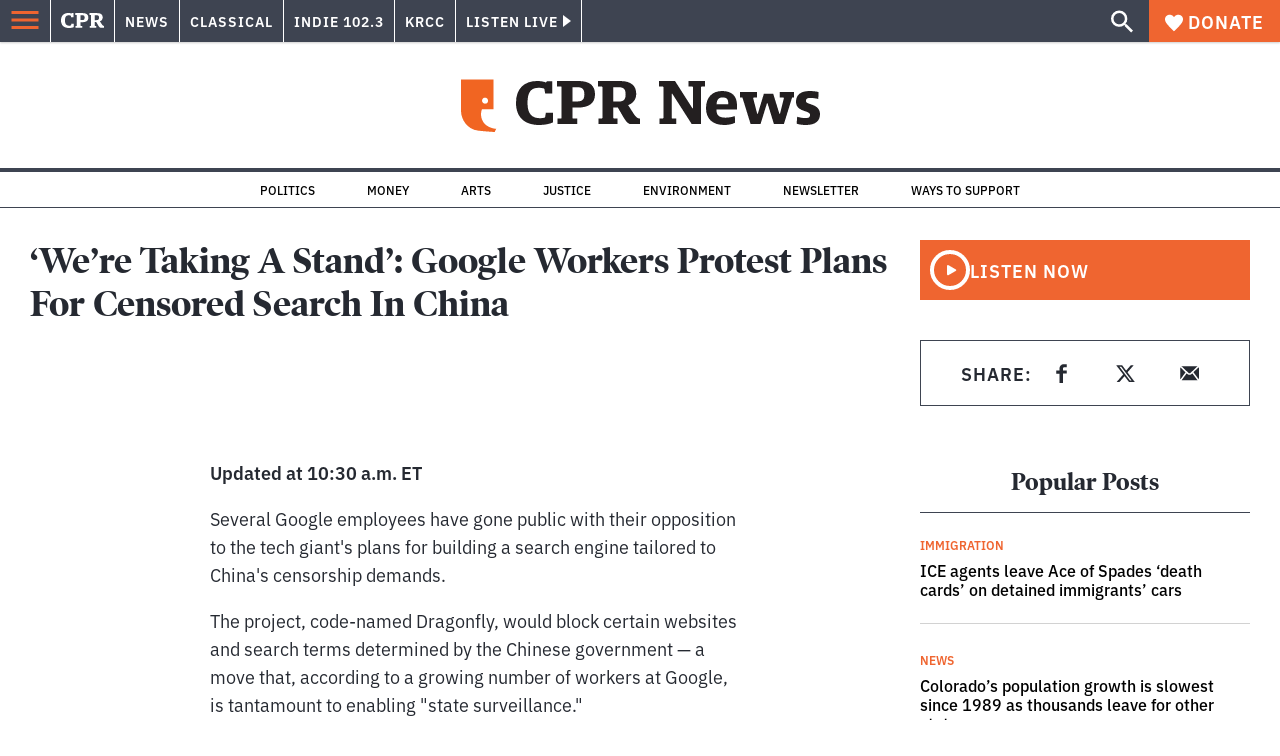

--- FILE ---
content_type: text/html; charset=utf-8
request_url: https://www.cpr.org/2018/11/27/were-taking-a-stand-google-workers-protest-plans-for-censored-search-in-china/
body_size: 45831
content:
<!DOCTYPE html><html lang="en"><head><meta charSet="UTF-8"/><title>&#x27;We&#x27;re Taking A Stand&#x27;: Google Workers Protest Plans For Censored Search In China</title><meta name="description" content="Several employees shared a letter with NPR calling on the tech giant to halt its reported work on a search engine project tailored to Chinese censorship demands."/><link rel="canonical" href="https://www.npr.org/2018/11/27/671123903/we-re-taking-a-stand-google-workers-protest-plans-for-censored-search-in-china?ft=nprml&amp;f=1001/"/><meta name="robots" content="index, follow"/><meta name="article:published_time" content="2018-11-27T14:01:00"/><meta name="article:modified_time" content="2018-11-27T14:01:00"/><meta name="viewport" content="width=device-width, initial-scale=1"/><meta name="theme-color" content="#ffffff"/><link rel="apple-touch-icon" sizes="180x180" href="/icons/apple-touch-icon.png"/><link rel="icon" type="image/png" sizes="32x32" href="/icons/favicon-32x32.png"/><link rel="icon" type="image/png" sizes="16x16" href="/icons/favicon-16x16.png"/><meta name="msapplication-TileColor" content="#da532c"/><link rel="icon" href="/favicon.ico"/><meta property="og:locale" content="en_US"/><meta property="og:type" content="article"/><meta property="og:title" content="&#x27;We&#x27;re Taking A Stand&#x27;: Google Workers Protest Plans For Censored Search In China"/><meta property="og:description" content="Several employees shared a letter with NPR calling on the tech giant to halt its reported work on a search engine project tailored to Chinese censorship demands."/><meta property="og:url" content="https://www.npr.org/2018/11/27/671123903/we-re-taking-a-stand-google-workers-protest-plans-for-censored-search-in-china?ft=nprml&amp;f=1001"/><meta property="og:site_name" content="Colorado Public Radio"/><meta property="og:image" content="https://wp-cpr.s3.amazonaws.com/uploads/2019/07/671124409_1697149444.jpg"/><meta property="og:image:secure_url" content="https://wp-cpr.s3.amazonaws.com/uploads/2019/07/671124409_1697149444.jpg"/><meta property="og:image:width" content="4701"/><meta property="og:image:height" content="2644"/><meta name="twitter:card" content="summary_large_image"/><meta name="twitter:image" content="https://wp-cpr.s3.amazonaws.com/uploads/2019/07/671124409_1697149444.jpg?w=800&amp;h=400&amp;q=100&amp;crop=1"/><meta name="parsely-title" content="&amp;#8216;We&amp;#8217;re Taking A Stand&amp;#8217;: Google Workers Protest Plans For Censored Search In China"/><meta name="parsely-link" content="https://www.cpr.org/2018/11/27/were-taking-a-stand-google-workers-protest-plans-for-censored-search-in-china/"/><meta name="parsely-type" content="NewsArticle"/><meta name="parsely-image-url" content="https://wp-cpr.s3.amazonaws.com/uploads/2019/07/671124409_1697149444.jpg"/><meta name="parsely-pub-date" content="2018-11-27 21:01:00"/><meta name="parsely-section" content="NPR"/><meta name="parsely-author" content=""/><meta name="parsely-tags" content=""/><style>.site-header__brand img{height:100%;max-width:100%}</style><meta name="cpr_section" content="news"/><meta name="next-head-count" content="36"/><link rel="preconnect" href="https://use.typekit.net" crossorigin /><link rel="preload" href="https://www.cpr.org/_next/static/css/971c94151b720e22.css" as="style"/><link rel="stylesheet" href="https://www.cpr.org/_next/static/css/971c94151b720e22.css" data-n-g=""/><link rel="preload" href="https://www.cpr.org/_next/static/css/7cc30c4424b4ad9a.css" as="style"/><link rel="stylesheet" href="https://www.cpr.org/_next/static/css/7cc30c4424b4ad9a.css" data-n-p=""/><link rel="preload" href="https://www.cpr.org/_next/static/css/3fd813fb6a0dbbaa.css" as="style"/><link rel="stylesheet" href="https://www.cpr.org/_next/static/css/3fd813fb6a0dbbaa.css" data-n-p=""/><noscript data-n-css=""></noscript><script defer="" nomodule="" src="https://www.cpr.org/_next/static/chunks/polyfills-c67a75d1b6f99dc8.js"></script><script src="https://cdn-cookieyes.com/client_data/0b9a5cb2077e065c4482b865/script.js" defer="" data-nscript="beforeInteractive"></script><script src="https://www.cpr.org/_next/static/chunks/webpack-9bcdb2865531eeb4.js" defer=""></script><script src="https://www.cpr.org/_next/static/chunks/framework-1b3ccc89611a95d2.js" defer=""></script><script src="https://www.cpr.org/_next/static/chunks/main-56c12f55d588f34b.js" defer=""></script><script src="https://www.cpr.org/_next/static/chunks/pages/_app-177318d3ccbe1b5b.js" defer=""></script><script src="https://www.cpr.org/_next/static/chunks/vendors-node_modules_isomorphic-dompurify_browser_js-node_modules_lodash_camelcase_index_js-n-cc188f-57b9821f3d2755b1.js" defer=""></script><script src="https://www.cpr.org/_next/static/chunks/components_layout_index_tsx-bd7e76e8bfceb8bc.js" defer=""></script><script src="https://www.cpr.org/_next/static/chunks/utils_data_fetch-server-side-post_ts-utils_data_props_post_ts-aad4f2e8a3181262.js" defer=""></script><script src="https://www.cpr.org/_next/static/chunks/templates_single-post_index_tsx-6e85cdc453070264.js" defer=""></script><script src="https://www.cpr.org/_next/static/chunks/pages/%5Byear%5D/%5Bmonth%5D/%5Bday%5D/%5Bslug%5D-3964750d91f32ea4.js" defer=""></script><script src="https://www.cpr.org/_next/static/S4KWm9eT-Bs7iZSTtpM4b/_buildManifest.js" defer=""></script><script src="https://www.cpr.org/_next/static/S4KWm9eT-Bs7iZSTtpM4b/_ssgManifest.js" defer=""></script><style data-href="https://use.typekit.net/oey8agg.css">@import url("https://p.typekit.net/p.css?s=1&k=oey8agg&ht=tk&f=31291.31292.31295.31296.39884.39885.39889.39890.39891&a=19121278&app=typekit&e=css");@font-face{font-family:"poynter-oldstyle-display";src:url("https://use.typekit.net/af/9c977a/00000000000000003b9ae88a/27/l?primer=7cdcb44be4a7db8877ffa5c0007b8dd865b3bbc383831fe2ea177f62257a9191&fvd=i4&v=3") format("woff2"),url("https://use.typekit.net/af/9c977a/00000000000000003b9ae88a/27/d?primer=7cdcb44be4a7db8877ffa5c0007b8dd865b3bbc383831fe2ea177f62257a9191&fvd=i4&v=3") format("woff"),url("https://use.typekit.net/af/9c977a/00000000000000003b9ae88a/27/a?primer=7cdcb44be4a7db8877ffa5c0007b8dd865b3bbc383831fe2ea177f62257a9191&fvd=i4&v=3") format("opentype");font-display:auto;font-style:italic;font-weight:400;font-stretch:normal}@font-face{font-family:"poynter-oldstyle-display";src:url("https://use.typekit.net/af/d3b682/00000000000000003b9ae88b/27/l?primer=7cdcb44be4a7db8877ffa5c0007b8dd865b3bbc383831fe2ea177f62257a9191&fvd=n4&v=3") format("woff2"),url("https://use.typekit.net/af/d3b682/00000000000000003b9ae88b/27/d?primer=7cdcb44be4a7db8877ffa5c0007b8dd865b3bbc383831fe2ea177f62257a9191&fvd=n4&v=3") format("woff"),url("https://use.typekit.net/af/d3b682/00000000000000003b9ae88b/27/a?primer=7cdcb44be4a7db8877ffa5c0007b8dd865b3bbc383831fe2ea177f62257a9191&fvd=n4&v=3") format("opentype");font-display:auto;font-style:normal;font-weight:400;font-stretch:normal}@font-face{font-family:"poynter-oldstyle-display";src:url("https://use.typekit.net/af/1d147a/00000000000000003b9ae88e/27/l?primer=7cdcb44be4a7db8877ffa5c0007b8dd865b3bbc383831fe2ea177f62257a9191&fvd=i7&v=3") format("woff2"),url("https://use.typekit.net/af/1d147a/00000000000000003b9ae88e/27/d?primer=7cdcb44be4a7db8877ffa5c0007b8dd865b3bbc383831fe2ea177f62257a9191&fvd=i7&v=3") format("woff"),url("https://use.typekit.net/af/1d147a/00000000000000003b9ae88e/27/a?primer=7cdcb44be4a7db8877ffa5c0007b8dd865b3bbc383831fe2ea177f62257a9191&fvd=i7&v=3") format("opentype");font-display:auto;font-style:italic;font-weight:700;font-stretch:normal}@font-face{font-family:"poynter-oldstyle-display";src:url("https://use.typekit.net/af/d539ac/00000000000000003b9ae88f/27/l?primer=7cdcb44be4a7db8877ffa5c0007b8dd865b3bbc383831fe2ea177f62257a9191&fvd=n7&v=3") format("woff2"),url("https://use.typekit.net/af/d539ac/00000000000000003b9ae88f/27/d?primer=7cdcb44be4a7db8877ffa5c0007b8dd865b3bbc383831fe2ea177f62257a9191&fvd=n7&v=3") format("woff"),url("https://use.typekit.net/af/d539ac/00000000000000003b9ae88f/27/a?primer=7cdcb44be4a7db8877ffa5c0007b8dd865b3bbc383831fe2ea177f62257a9191&fvd=n7&v=3") format("opentype");font-display:auto;font-style:normal;font-weight:700;font-stretch:normal}@font-face{font-family:"ibm-plex-sans";src:url("https://use.typekit.net/af/785b8c/00000000000000003b9b323f/27/l?primer=7cdcb44be4a7db8877ffa5c0007b8dd865b3bbc383831fe2ea177f62257a9191&fvd=i4&v=3") format("woff2"),url("https://use.typekit.net/af/785b8c/00000000000000003b9b323f/27/d?primer=7cdcb44be4a7db8877ffa5c0007b8dd865b3bbc383831fe2ea177f62257a9191&fvd=i4&v=3") format("woff"),url("https://use.typekit.net/af/785b8c/00000000000000003b9b323f/27/a?primer=7cdcb44be4a7db8877ffa5c0007b8dd865b3bbc383831fe2ea177f62257a9191&fvd=i4&v=3") format("opentype");font-display:auto;font-style:italic;font-weight:400;font-stretch:normal}@font-face{font-family:"ibm-plex-sans";src:url("https://use.typekit.net/af/bca514/00000000000000003b9b323e/27/l?primer=7cdcb44be4a7db8877ffa5c0007b8dd865b3bbc383831fe2ea177f62257a9191&fvd=n4&v=3") format("woff2"),url("https://use.typekit.net/af/bca514/00000000000000003b9b323e/27/d?primer=7cdcb44be4a7db8877ffa5c0007b8dd865b3bbc383831fe2ea177f62257a9191&fvd=n4&v=3") format("woff"),url("https://use.typekit.net/af/bca514/00000000000000003b9b323e/27/a?primer=7cdcb44be4a7db8877ffa5c0007b8dd865b3bbc383831fe2ea177f62257a9191&fvd=n4&v=3") format("opentype");font-display:auto;font-style:normal;font-weight:400;font-stretch:normal}@font-face{font-family:"ibm-plex-sans";src:url("https://use.typekit.net/af/2c3f3c/00000000000000003b9b3242/27/l?primer=7cdcb44be4a7db8877ffa5c0007b8dd865b3bbc383831fe2ea177f62257a9191&fvd=n6&v=3") format("woff2"),url("https://use.typekit.net/af/2c3f3c/00000000000000003b9b3242/27/d?primer=7cdcb44be4a7db8877ffa5c0007b8dd865b3bbc383831fe2ea177f62257a9191&fvd=n6&v=3") format("woff"),url("https://use.typekit.net/af/2c3f3c/00000000000000003b9b3242/27/a?primer=7cdcb44be4a7db8877ffa5c0007b8dd865b3bbc383831fe2ea177f62257a9191&fvd=n6&v=3") format("opentype");font-display:auto;font-style:normal;font-weight:600;font-stretch:normal}@font-face{font-family:"ibm-plex-sans";src:url("https://use.typekit.net/af/af652e/00000000000000003b9b3245/27/l?primer=7cdcb44be4a7db8877ffa5c0007b8dd865b3bbc383831fe2ea177f62257a9191&fvd=i7&v=3") format("woff2"),url("https://use.typekit.net/af/af652e/00000000000000003b9b3245/27/d?primer=7cdcb44be4a7db8877ffa5c0007b8dd865b3bbc383831fe2ea177f62257a9191&fvd=i7&v=3") format("woff"),url("https://use.typekit.net/af/af652e/00000000000000003b9b3245/27/a?primer=7cdcb44be4a7db8877ffa5c0007b8dd865b3bbc383831fe2ea177f62257a9191&fvd=i7&v=3") format("opentype");font-display:auto;font-style:italic;font-weight:700;font-stretch:normal}@font-face{font-family:"ibm-plex-sans";src:url("https://use.typekit.net/af/01f19a/00000000000000003b9b3244/27/l?primer=7cdcb44be4a7db8877ffa5c0007b8dd865b3bbc383831fe2ea177f62257a9191&fvd=n7&v=3") format("woff2"),url("https://use.typekit.net/af/01f19a/00000000000000003b9b3244/27/d?primer=7cdcb44be4a7db8877ffa5c0007b8dd865b3bbc383831fe2ea177f62257a9191&fvd=n7&v=3") format("woff"),url("https://use.typekit.net/af/01f19a/00000000000000003b9b3244/27/a?primer=7cdcb44be4a7db8877ffa5c0007b8dd865b3bbc383831fe2ea177f62257a9191&fvd=n7&v=3") format("opentype");font-display:auto;font-style:normal;font-weight:700;font-stretch:normal}.tk-poynter-oldstyle-display{font-family:"poynter-oldstyle-display",serif}.tk-ibm-plex-sans{font-family:"ibm-plex-sans",sans-serif}</style><script data-cfasync="false" nonce="19fb40a3-e356-48dd-aeed-2f0169bcf0da">try{(function(w,d){!function(j,k,l,m){if(j.zaraz)console.error("zaraz is loaded twice");else{j[l]=j[l]||{};j[l].executed=[];j.zaraz={deferred:[],listeners:[]};j.zaraz._v="5874";j.zaraz._n="19fb40a3-e356-48dd-aeed-2f0169bcf0da";j.zaraz.q=[];j.zaraz._f=function(n){return async function(){var o=Array.prototype.slice.call(arguments);j.zaraz.q.push({m:n,a:o})}};for(const p of["track","set","debug"])j.zaraz[p]=j.zaraz._f(p);j.zaraz.init=()=>{var q=k.getElementsByTagName(m)[0],r=k.createElement(m),s=k.getElementsByTagName("title")[0];s&&(j[l].t=k.getElementsByTagName("title")[0].text);j[l].x=Math.random();j[l].w=j.screen.width;j[l].h=j.screen.height;j[l].j=j.innerHeight;j[l].e=j.innerWidth;j[l].l=j.location.href;j[l].r=k.referrer;j[l].k=j.screen.colorDepth;j[l].n=k.characterSet;j[l].o=(new Date).getTimezoneOffset();if(j.dataLayer)for(const t of Object.entries(Object.entries(dataLayer).reduce((u,v)=>({...u[1],...v[1]}),{})))zaraz.set(t[0],t[1],{scope:"page"});j[l].q=[];for(;j.zaraz.q.length;){const w=j.zaraz.q.shift();j[l].q.push(w)}r.defer=!0;for(const x of[localStorage,sessionStorage])Object.keys(x||{}).filter(z=>z.startsWith("_zaraz_")).forEach(y=>{try{j[l]["z_"+y.slice(7)]=JSON.parse(x.getItem(y))}catch{j[l]["z_"+y.slice(7)]=x.getItem(y)}});r.referrerPolicy="origin";r.src="/cdn-cgi/zaraz/s.js?z="+btoa(encodeURIComponent(JSON.stringify(j[l])));q.parentNode.insertBefore(r,q)};["complete","interactive"].includes(k.readyState)?zaraz.init():j.addEventListener("DOMContentLoaded",zaraz.init)}}(w,d,"zarazData","script");window.zaraz._p=async d$=>new Promise(ea=>{if(d$){d$.e&&d$.e.forEach(eb=>{try{const ec=d.querySelector("script[nonce]"),ed=ec?.nonce||ec?.getAttribute("nonce"),ee=d.createElement("script");ed&&(ee.nonce=ed);ee.innerHTML=eb;ee.onload=()=>{d.head.removeChild(ee)};d.head.appendChild(ee)}catch(ef){console.error(`Error executing script: ${eb}\n`,ef)}});Promise.allSettled((d$.f||[]).map(eg=>fetch(eg[0],eg[1])))}ea()});zaraz._p({"e":["(function(w,d){})(window,document)"]});})(window,document)}catch(e){throw fetch("/cdn-cgi/zaraz/t"),e;};</script></head><body class="npr 2026-elections arts politics health justice life-and-culture local-303 music news news"><script type="text/javascript">window.__state__ = "%_PREVIEW_STATE_%"; window.__previewid__ = "%_PREVIEW_ID_%";</script><div id="__next"><noscript><iframe src="https://www.googletagmanager.com/ns.html?id=GTM-WDSHF7" height="0" width="0" style="display:none;visibility:hidden;"></iframe></noscript><header class="site-header"><a class="skip-link screen-reader-text" href="/2018/11/27/were-taking-a-stand-google-workers-protest-plans-for-censored-search-in-china/#maincontent">Skip to content</a><div class="legacy-slim-navigation legacy-slim-navigation--default"><div class="legacy-slim-navigation__inner"><div class="legacy-slim-navigation__links"><button type="button" class="legacy-slim-navigation__hamburger" aria-controls="primary-navigation" aria-expanded="false" aria-label="Open Menu"><svg xmlns="http://www.w3.org/2000/svg" viewBox="0 0 24 24"><path fill="none" d="M0 0h24v24H0z"></path><path d="M3 18h18v-2H3zm0-5h18v-2H3zm0-7v2h18V6z"></path></svg></button><a class="legacy-slim-navigation__sm-logo legacy-slim-navigation__sm-logo--news" aria-label="CPR" href="/"><svg xmlns="http://www.w3.org/2000/svg" viewBox="0 0 43 15" class="legacy-slim-logo legacy-slim-logo--cpr"><path fill="#FFF" fill-rule="evenodd" d="M12.793 10.853v3.243c-1.021.507-2.798.904-4.73.904C2.71 15 0 12.132 0 7.456 0 2.647 2.776 0 7.33 0c1.155 0 2.332.199 3.02.507l.333-.397h1.888v4.125h-2.487l-.29-1.61c-.288-.154-1.154-.309-1.931-.309-2.377 0-3.887 1.081-3.887 5.14 0 3.882 1.621 5.228 4.309 5.228.622 0 1.488-.133 1.754-.243l.289-1.588zm8.396 2.051v1.875h-6.708v-1.875h1.178l.177-.176V2.162l-.177-.177h-1.377V.11H21.7c3.998 0 5.62 1.743 5.62 4.522 0 3.067-2.066 4.544-5.909 4.544h-1.843v3.552l.2.176zm-1.621-5.823H21.3c1.777 0 2.377-.816 2.377-2.449 0-1.588-.622-2.404-2.377-2.404h-1.732V7.08zM43 14.779h-3.532c-.666-.176-1.465-.97-2.554-2.911L35.293 9.11h-1.555v3.618l.2.176h1.266v1.875h-6.552v-1.875h1.177l.178-.176V2.162l-.178-.177h-1.377V.11h7.596c4.065 0 5.642 1.765 5.642 4.39 0 1.875-1.089 3.22-2.799 3.838l1.466 2.25c1.2 1.875 1.666 2.316 2.643 2.316zm-9.262-7.654h1.844c1.888 0 2.443-.838 2.443-2.449 0-1.588-.533-2.448-2.399-2.448h-1.888z"></path></svg></a><div class="legacy-menu legacy-menu--slim-nav"><ul class="legacy-menu__list"><li class="legacy-menu-item menuItem menuItem__slim-nav--0 legacy-menu-item--slim-nav news"><a class="legacy-menu-item__link" href="https://www.cpr.org/news/">News</a></li><li class="legacy-menu-item menuItem menuItem__slim-nav--1 legacy-menu-item--slim-nav classical"><a class="legacy-menu-item__link" href="https://www.cpr.org/classical/">Classical</a></li><li class="legacy-menu-item menuItem menuItem__slim-nav--2 legacy-menu-item--slim-nav indie"><a class="legacy-menu-item__link" href="https://www.cpr.org/indie/">Indie 102.3</a></li><li class="legacy-menu-item menuItem menuItem__slim-nav--3 legacy-menu-item--slim-nav krcc"><a class="legacy-menu-item__link" href="https://www.cpr.org/krcc/">KRCC</a></li></ul></div><div class="legacy-listen-live"><button type="button" class="legacy-listen-live__button" aria-expanded="false" aria-controls="legacy-listen-live-content"><span class="legacy-listen-live__button-text">Listen Live</span><span class="legacy-listen-live__arrow"></span></button><div id="legacy-listen-live-content" class="legacy-listen-live__content" aria-hidden="true"><ul class="legacy-listen-live__streams"><li class="navigation-stream-box news"><div class="navigation-stream-box__wrapper"><svg class="spinner-icon" viewBox="0 0 24 24" fill="none" xmlns="http://www.w3.org/2000/svg" aria-hidden="true" focusable="false" width="2rem" height="2rem"><path class="spinner-icon__opaque" d="M12 3v2.21a6.792 6.792 0 0 0-6.463 4.704 6.784 6.784 0 0 0-.259 3.049A6.791 6.791 0 0 0 18.79 12H21a9 9 0 1 1-9-9Z" fill="currentcolor"></path><path class="spinner-icon__transparent" d="M12 3v2.21a6.792 6.792 0 0 0-6.463 4.704 6.784 6.784 0 0 0-.259 3.049A6.791 6.791 0 0 0 18.79 12H21a9 9 0 1 1-9-9Z" fill-opacity=".5" fill="currentcolor"></path></svg></div></li><li class="navigation-stream-box classical"><div class="navigation-stream-box__wrapper"><svg class="spinner-icon" viewBox="0 0 24 24" fill="none" xmlns="http://www.w3.org/2000/svg" aria-hidden="true" focusable="false" width="2rem" height="2rem"><path class="spinner-icon__opaque" d="M12 3v2.21a6.792 6.792 0 0 0-6.463 4.704 6.784 6.784 0 0 0-.259 3.049A6.791 6.791 0 0 0 18.79 12H21a9 9 0 1 1-9-9Z" fill="currentcolor"></path><path class="spinner-icon__transparent" d="M12 3v2.21a6.792 6.792 0 0 0-6.463 4.704 6.784 6.784 0 0 0-.259 3.049A6.791 6.791 0 0 0 18.79 12H21a9 9 0 1 1-9-9Z" fill-opacity=".5" fill="currentcolor"></path></svg></div></li><li class="navigation-stream-box indie"><div class="navigation-stream-box__wrapper"><svg class="spinner-icon" viewBox="0 0 24 24" fill="none" xmlns="http://www.w3.org/2000/svg" aria-hidden="true" focusable="false" width="2rem" height="2rem"><path class="spinner-icon__opaque" d="M12 3v2.21a6.792 6.792 0 0 0-6.463 4.704 6.784 6.784 0 0 0-.259 3.049A6.791 6.791 0 0 0 18.79 12H21a9 9 0 1 1-9-9Z" fill="currentcolor"></path><path class="spinner-icon__transparent" d="M12 3v2.21a6.792 6.792 0 0 0-6.463 4.704 6.784 6.784 0 0 0-.259 3.049A6.791 6.791 0 0 0 18.79 12H21a9 9 0 1 1-9-9Z" fill-opacity=".5" fill="currentcolor"></path></svg></div></li><li class="navigation-stream-box krcc"><div class="navigation-stream-box__wrapper"><svg class="spinner-icon" viewBox="0 0 24 24" fill="none" xmlns="http://www.w3.org/2000/svg" aria-hidden="true" focusable="false" width="2rem" height="2rem"><path class="spinner-icon__opaque" d="M12 3v2.21a6.792 6.792 0 0 0-6.463 4.704 6.784 6.784 0 0 0-.259 3.049A6.791 6.791 0 0 0 18.79 12H21a9 9 0 1 1-9-9Z" fill="currentcolor"></path><path class="spinner-icon__transparent" d="M12 3v2.21a6.792 6.792 0 0 0-6.463 4.704 6.784 6.784 0 0 0-.259 3.049A6.791 6.791 0 0 0 18.79 12H21a9 9 0 1 1-9-9Z" fill-opacity=".5" fill="currentcolor"></path></svg></div></li></ul><div class="legacy-listen-live__footer"><a class="legacy-listen-live__help-button legacy-button legacy-button--secondary" href="/listen/help/">Need help?</a></div></div></div></div><div class="legacy-slim-navigation__search-donate"><button type="button" class="legacy-search-button" aria-label="Show search bar"><svg xmlns="http://www.w3.org/2000/svg" viewBox="0 0 22 23"><path fill="#FFF" d="M8.198 14.36q2.36 0 4.011-1.65 1.652-1.653 1.652-4.012t-1.652-4.01-4.01-1.652q-2.36 0-4.011 1.652t-1.652 4.01q0 2.36 1.652 4.011t4.01 1.652zm7.55 0L22 20.614 20.113 22.5l-6.252-6.252v-1.003l-.354-.354q-2.241 1.947-5.309 1.947-3.42 0-5.81-2.36Q.001 12.121 0 8.699q0-3.42 2.389-5.81Q4.776.501 8.199.5q3.42 0 5.78 2.389 2.358 2.388 2.359 5.81 0 3.067-1.947 5.308l.354.354z"></path></svg></button><a class="donateButton legacy-donate-button slimNavDonateButton legacy-button legacy-button--with-icon" href="https://donate.cpr.org/give"><span class="legacy-donate-button__icon"><svg xmlns="http://www.w3.org/2000/svg" width="18" height="18" viewBox="0 0 24 24"><path d="M12 4.248C8.852-1.154 0 .423 0 7.192 0 11.853 5.571 16.619 12 23c6.43-6.381 12-11.147 12-15.808C24 .4 15.125-1.114 12 4.248"></path></svg></span>Donate</a></div></div><div class="legacy-search-bar"><form class="legacy-search-bar__form"><div class="legacy-input-text legacy-search-bar__input"><label class="label_label__LwGsj legacy-input-text__label" for=":R1iaum:">Search</label><input class="legacy-input-text__input" name="s" placeholder="Search…" type="text" id=":R1iaum:" value=""/></div><button type="submit" aria-label="Submit search" class="legacy-search-bar__submit"><svg xmlns="http://www.w3.org/2000/svg" viewBox="0 0 22 23"><path fill="#FFF" d="M8.198 14.36q2.36 0 4.011-1.65 1.652-1.653 1.652-4.012t-1.652-4.01-4.01-1.652q-2.36 0-4.011 1.652t-1.652 4.01q0 2.36 1.652 4.011t4.01 1.652zm7.55 0L22 20.614 20.113 22.5l-6.252-6.252v-1.003l-.354-.354q-2.241 1.947-5.309 1.947-3.42 0-5.81-2.36Q.001 12.121 0 8.699q0-3.42 2.389-5.81Q4.776.501 8.199.5q3.42 0 5.78 2.389 2.358 2.388 2.359 5.81 0 3.067-1.947 5.308l.354.354z"></path></svg></button></form></div></div><div class="legacy-primary-navigation"><div class="legacy-primary-navigation__outer" data-open="false" aria-hidden="true" id="primary-navigation"><div class="legacy-primary-navigation__wrapper"><button class="legacy-primary-navigation__button-close" type="button" aria-controls="primary-navigation" aria-expanded="false"><svg xmlns="http://www.w3.org/2000/svg" width="20" height="21"><path fill="#EF6530" fill-rule="evenodd" d="m19.597 2.837-7.707 7.706 7.707 7.707-1.943 1.943-7.707-7.707-7.706 7.707L.298 18.25l7.707-7.707L.298 2.837 2.24.894 9.947 8.6 17.654.894z"></path></svg><span>Close Primary Navigation</span></button><div class="legacy-search-bar legacy-search-bar--primary-nav"><form class="legacy-search-bar__form"><div class="legacy-input-text legacy-search-bar__input"><label class="label_label__LwGsj legacy-input-text__label" for=":R6baum:">Search</label><input class="legacy-input-text__input" name="s" placeholder="Search…" type="text" id=":R6baum:" value=""/></div><button type="submit" aria-label="Submit search" class="legacy-search-bar__submit"><svg xmlns="http://www.w3.org/2000/svg" viewBox="0 0 22 23"><path fill="#FFF" d="M8.198 14.36q2.36 0 4.011-1.65 1.652-1.653 1.652-4.012t-1.652-4.01-4.01-1.652q-2.36 0-4.011 1.652t-1.652 4.01q0 2.36 1.652 4.011t4.01 1.652zm7.55 0L22 20.614 20.113 22.5l-6.252-6.252v-1.003l-.354-.354q-2.241 1.947-5.309 1.947-3.42 0-5.81-2.36Q.001 12.121 0 8.699q0-3.42 2.389-5.81Q4.776.501 8.199.5q3.42 0 5.78 2.389 2.358 2.388 2.359 5.81 0 3.067-1.947 5.308l.354.354z"></path></svg></button></form></div><nav class="legacy-primary-navigation__menu"><div class="legacy-primary-navigation-menu"><ul class="legacy-primary-navigation-menu__list"><li class="legacy-primary-navigation-menu-item"><div class="legacy-primary-navigation-menu-item__content"><a class="legacy-primary-navigation-menu-item__link" href="https://www.cpr.org/category/politics/">Politics</a></div></li><li class="legacy-primary-navigation-menu-item"><div class="legacy-primary-navigation-menu-item__content"><a class="legacy-primary-navigation-menu-item__link" href="https://www.cpr.org/category/environment/">Environment</a></div></li><li class="legacy-primary-navigation-menu-item"><div class="legacy-primary-navigation-menu-item__content"><a class="legacy-primary-navigation-menu-item__link" href="https://www.cpr.org/category/justice/">Justice</a></div></li><li class="legacy-primary-navigation-menu-item"><div class="legacy-primary-navigation-menu-item__content"><a class="legacy-primary-navigation-menu-item__link" href="https://www.cpr.org/category/arts/">Arts</a></div></li><li class="legacy-primary-navigation-menu-item"><div class="legacy-primary-navigation-menu-item__content"><a class="legacy-primary-navigation-menu-item__link" href="https://www.cpr.org/category/music/">Music</a><button class="legacy-primary-navigation-menu-item__submenu-button" type="button" aria-expanded="false" aria-controls="submenu-787484" aria-label="Toggle submenu for Music"><svg xmlns="http://www.w3.org/2000/svg" width="14" height="15"><path fill="#EF6530" fill-rule="evenodd" d="M13.432 8.502H7.75v5.921H5.886v-5.92H.204V6.558h5.682V.64H7.75v5.92h5.682z"></path></svg></button></div><div id="submenu-787484" class="legacy-primary-navigation-menu-item__height-container" aria-hidden="true"><div class="legacy-primary-navigation-menu-item__slide-container"><div class="legacy-primary-navigation-menu legacy-primary-navigation-menu--submenu"><ul class="legacy-primary-navigation-menu__list"><li class="legacy-primary-navigation-menu-item"><div class="legacy-primary-navigation-menu-item__content"><a class="legacy-primary-navigation-menu-item__link" href="http://cpr.org/classical">Classical</a></div></li><li class="legacy-primary-navigation-menu-item"><div class="legacy-primary-navigation-menu-item__content"><a class="legacy-primary-navigation-menu-item__link" href="http://cpr.org/indie">Indie 102.3</a></div></li></ul></div></div></div></li><li class="legacy-primary-navigation-menu-item"><div class="legacy-primary-navigation-menu-item__content"><a class="legacy-primary-navigation-menu-item__link" href="https://www.cpr.org/category/money/">Economy</a></div></li><li class="legacy-primary-navigation-menu-item"><div class="legacy-primary-navigation-menu-item__content"><a class="legacy-primary-navigation-menu-item__link" href="https://www.cpr.org/category/education/">Education</a></div></li><li class="legacy-primary-navigation-menu-item"><div class="legacy-primary-navigation-menu-item__content"><a class="legacy-primary-navigation-menu-item__link" href="https://denverite.com/">Denver</a></div></li><li class="legacy-primary-navigation-menu-item"><div class="legacy-primary-navigation-menu-item__content"><a class="legacy-primary-navigation-menu-item__link" href="https://www.cpr.org/krcc/">Southern Colorado</a></div></li><li class="legacy-primary-navigation-menu-item"><div class="legacy-primary-navigation-menu-item__content"><a class="legacy-primary-navigation-menu-item__link" href="/ways-to-listen/">Audio &amp; Radio</a><button class="legacy-primary-navigation-menu-item__submenu-button" type="button" aria-expanded="false" aria-controls="submenu-720811" aria-label="Toggle submenu for Audio &amp; Radio"><svg xmlns="http://www.w3.org/2000/svg" width="14" height="15"><path fill="#EF6530" fill-rule="evenodd" d="M13.432 8.502H7.75v5.921H5.886v-5.92H.204V6.558h5.682V.64H7.75v5.92h5.682z"></path></svg></button></div><div id="submenu-720811" class="legacy-primary-navigation-menu-item__height-container" aria-hidden="true"><div class="legacy-primary-navigation-menu-item__slide-container"><div class="legacy-primary-navigation-menu legacy-primary-navigation-menu--submenu"><ul class="legacy-primary-navigation-menu__list"><li class="legacy-primary-navigation-menu-item"><div class="legacy-primary-navigation-menu-item__content"><a class="legacy-primary-navigation-menu-item__link" href="https://www.cpr.org/ways-to-listen/">Ways to Listen</a></div></li><li class="legacy-primary-navigation-menu-item"><div class="legacy-primary-navigation-menu-item__content"><a class="legacy-primary-navigation-menu-item__link" href="https://www.cpr.org/shows-and-podcasts/">Shows and Podcasts</a></div></li><li class="legacy-primary-navigation-menu-item"><div class="legacy-primary-navigation-menu-item__content"><a class="legacy-primary-navigation-menu-item__link" href="https://www.cpr.org/news/schedule/">CPR News Radio Schedule</a></div></li><li class="legacy-primary-navigation-menu-item"><div class="legacy-primary-navigation-menu-item__content"><a class="legacy-primary-navigation-menu-item__link" href="https://www.cpr.org/classical/">CPR Classical</a></div></li><li class="legacy-primary-navigation-menu-item"><div class="legacy-primary-navigation-menu-item__content"><a class="legacy-primary-navigation-menu-item__link" href="https://www.cpr.org/indie/">Indie 102.3</a></div></li></ul></div></div></div></li><li class="legacy-primary-navigation-menu-item"><div class="legacy-primary-navigation-menu-item__content"><a class="legacy-primary-navigation-menu-item__link" href="https://www.cpr.org/sign-up-for-cprs-newsletters/">Newsletters</a><button class="legacy-primary-navigation-menu-item__submenu-button" type="button" aria-expanded="false" aria-controls="submenu-720817" aria-label="Toggle submenu for Newsletters"><svg xmlns="http://www.w3.org/2000/svg" width="14" height="15"><path fill="#EF6530" fill-rule="evenodd" d="M13.432 8.502H7.75v5.921H5.886v-5.92H.204V6.558h5.682V.64H7.75v5.92h5.682z"></path></svg></button></div><div id="submenu-720817" class="legacy-primary-navigation-menu-item__height-container" aria-hidden="true"><div class="legacy-primary-navigation-menu-item__slide-container"><div class="legacy-primary-navigation-menu legacy-primary-navigation-menu--submenu"><ul class="legacy-primary-navigation-menu__list"><li class="legacy-primary-navigation-menu-item"><div class="legacy-primary-navigation-menu-item__content"><a class="legacy-primary-navigation-menu-item__link" href="https://www.cpr.org/sign-up-for-cprs-newsletters/">All Newsletters</a></div></li><li class="legacy-primary-navigation-menu-item"><div class="legacy-primary-navigation-menu-item__content"><a class="legacy-primary-navigation-menu-item__link" href="https://www.cpr.org/lookout-signup/">The Lookout</a></div></li><li class="legacy-primary-navigation-menu-item"><div class="legacy-primary-navigation-menu-item__content"><a class="legacy-primary-navigation-menu-item__link" href="https://denverite.com/newsletter-signup/">Denverite</a></div></li></ul></div></div></div></li><li class="legacy-primary-navigation-menu-item"><div class="legacy-primary-navigation-menu-item__content"><a class="legacy-primary-navigation-menu-item__link" href="https://www.cpr.org/about/">About CPR</a><button class="legacy-primary-navigation-menu-item__submenu-button" type="button" aria-expanded="false" aria-controls="submenu-720821" aria-label="Toggle submenu for About CPR"><svg xmlns="http://www.w3.org/2000/svg" width="14" height="15"><path fill="#EF6530" fill-rule="evenodd" d="M13.432 8.502H7.75v5.921H5.886v-5.92H.204V6.558h5.682V.64H7.75v5.92h5.682z"></path></svg></button></div><div id="submenu-720821" class="legacy-primary-navigation-menu-item__height-container" aria-hidden="true"><div class="legacy-primary-navigation-menu-item__slide-container"><div class="legacy-primary-navigation-menu legacy-primary-navigation-menu--submenu"><ul class="legacy-primary-navigation-menu__list"><li class="legacy-primary-navigation-menu-item"><div class="legacy-primary-navigation-menu-item__content"><a class="legacy-primary-navigation-menu-item__link" href="/about/">Mission &amp; Vision</a></div></li><li class="legacy-primary-navigation-menu-item"><div class="legacy-primary-navigation-menu-item__content"><a class="legacy-primary-navigation-menu-item__link" href="/about/staff/">Staff &amp; Hosts</a></div></li><li class="legacy-primary-navigation-menu-item"><div class="legacy-primary-navigation-menu-item__content"><a class="legacy-primary-navigation-menu-item__link" href="/careers/">Careers</a></div></li><li class="legacy-primary-navigation-menu-item"><div class="legacy-primary-navigation-menu-item__content"><a class="legacy-primary-navigation-menu-item__link" href="/about/diversity-equity-and-inclusion-at-colorado-public-radio/">Staff DEI Report</a></div></li><li class="legacy-primary-navigation-menu-item"><div class="legacy-primary-navigation-menu-item__content"><a class="legacy-primary-navigation-menu-item__link" href="https://www.cpr.org/about/recent-awards/">Recent Awards</a></div></li><li class="legacy-primary-navigation-menu-item"><div class="legacy-primary-navigation-menu-item__content"><a class="legacy-primary-navigation-menu-item__link" href="/press-releases/">Press Room</a></div></li><li class="legacy-primary-navigation-menu-item"><div class="legacy-primary-navigation-menu-item__content"><a class="legacy-primary-navigation-menu-item__link" href="https://www.cpr.org/about/contact/">Contact Us</a></div></li></ul></div></div></div></li><li class="legacy-primary-navigation-menu-item"><div class="legacy-primary-navigation-menu-item__content"><a class="legacy-primary-navigation-menu-item__link" href="https://www.cpr.org/support/">Ways to support</a><button class="legacy-primary-navigation-menu-item__submenu-button" type="button" aria-expanded="false" aria-controls="submenu-720828" aria-label="Toggle submenu for Ways to support"><svg xmlns="http://www.w3.org/2000/svg" width="14" height="15"><path fill="#EF6530" fill-rule="evenodd" d="M13.432 8.502H7.75v5.921H5.886v-5.92H.204V6.558h5.682V.64H7.75v5.92h5.682z"></path></svg></button></div><div id="submenu-720828" class="legacy-primary-navigation-menu-item__height-container" aria-hidden="true"><div class="legacy-primary-navigation-menu-item__slide-container"><div class="legacy-primary-navigation-menu legacy-primary-navigation-menu--submenu"><ul class="legacy-primary-navigation-menu__list"><li class="legacy-primary-navigation-menu-item"><div class="legacy-primary-navigation-menu-item__content"><a class="legacy-primary-navigation-menu-item__link" href="/support/">All the ways to give!</a></div></li><li class="legacy-primary-navigation-menu-item"><div class="legacy-primary-navigation-menu-item__content"><a class="legacy-primary-navigation-menu-item__link" href="https://donate.cpr.org/user">Login to the Member Center</a></div></li><li class="legacy-primary-navigation-menu-item"><div class="legacy-primary-navigation-menu-item__content"><a class="legacy-primary-navigation-menu-item__link" href="https://donate.cpr.org/give">Make a donation</a></div></li><li class="legacy-primary-navigation-menu-item"><div class="legacy-primary-navigation-menu-item__content"><a class="legacy-primary-navigation-menu-item__link" href="/support/vehicle-donations/">Donate your car</a></div></li><li class="legacy-primary-navigation-menu-item"><div class="legacy-primary-navigation-menu-item__content"><a class="legacy-primary-navigation-menu-item__link" href="/sponsorship/">Corporate sponsorship</a></div></li><li class="legacy-primary-navigation-menu-item"><div class="legacy-primary-navigation-menu-item__content"><a class="legacy-primary-navigation-menu-item__link" href="https://shop.cpr.org/">CPR Shop</a></div></li></ul></div></div></div></li></ul></div></nav></div></div><button class="legacy-primary-navigation__overlay" data-open="false" type="button" aria-controls="primary-navigation" aria-expanded="false"><span>Close Primary Navigation</span></button></div><div class="legacy-header"><div class="legacy-header__header-top"><div class="legacy-container legacy-header__header-content legacy-container--size-xxl" id=""><a class="legacy-header__logo" aria-label="Colorado Public Radio" href="/news/"><div class="legacy-logo legacy-logo--primary legacy-logo--news"><svg xmlns="http://www.w3.org/2000/svg" viewBox="0 0 359 53" class="legacy-logo__news-logo"><path fill="#231F20" d="M92 43.347C89.045 44.835 83.906 46 78.317 46 62.837 46 55 37.588 55 23.87 55 9.765 63.029 2 76.198 2c3.34 0 6.743.582 8.736 1.488l.962-1.165h5.46v12.1h-7.193L83.327 9.7c-.835-.452-3.34-.906-5.588-.906-6.873 0-11.242 3.17-11.242 15.077 0 11.388 4.689 15.335 12.462 15.335 1.799 0 4.305-.388 5.076-.713l.834-4.657H92zm24.457-20.914c5.178 0 6.926-2.392 6.926-7.177 0-4.656-1.812-7.048-6.926-7.048h-5.05v14.225zM116.133 45h-19.55v-5.495h3.431l.517-.518V8.013l-.517-.518H96V2h21.622C129.274 2 134 7.108 134 15.256c0 8.988-6.02 13.32-17.22 13.32h-5.373v10.41l.583.519h4.143zm41.449-22.438c5.451 0 7.054-2.457 7.054-7.177 0-4.656-1.539-7.177-6.925-7.177h-5.45v14.354zM168.805 45c-1.925-.518-4.233-2.846-7.376-8.536l-4.68-8.082h-4.488v10.605l.577.516h3.655V45h-18.916v-5.497h3.398l.513-.516V8.013l-.513-.518H137V2h21.93c11.734 0 16.285 5.172 16.285 12.867 0 5.497-3.142 9.441-8.078 11.251l4.233 6.595c3.461 5.497 4.807 6.79 7.63 6.79V45zM244 7.495h-3.345l-.579.518V45h-9.393l-19.43-30.327h-.579v24.314l.515.516h4.054V45h-16.664v-5.497h3.41l.514-.516V8.013l-.515-.518H198V2h16.02l17.37 27.223h.579V8.013l-.515-.518h-3.988V2H244zm11.568 17.871h11.657v-1.168c0-3.893-1.471-5.774-5.508-5.774-4.162 0-5.829 2.14-6.149 6.942m18.51 18.427C271.195 45.221 267.096 46 263.19 46 251.34 46 245 39.576 245 29.13 245 18.164 251.469 12 261.14 12 271.388 12 276 17.514 276 26.274c0 1.104 0 2.985-.129 4.282h-20.43c0 5.645 2.498 8.112 9.094 8.112 3.396 0 7.237-.78 9.288-1.688zM333 18.397h-1.863L322.918 45h-10.016l-6.356-20.762h-.578L299.547 45h-9.953l-8.218-26.603H279V13h16.95v5.397h-3.209l-.58.826 4.048 15.619h.578l6.098-20.128h9.311l6.228 20.128h.578l3.916-15.62-.578-.825h-3.595V13H333zm24.295 1.649c-1.327-.52-5.18-1.104-7.643-1.104-3.663 0-4.737.908-4.737 3.18 0 3.893 14.085 2.271 14.085 13.106C359 41.781 354.515 46 344.978 46c-3.41 0-7.01-.455-9.347-1.299l.569-7.006c1.705.713 5.622 1.362 7.768 1.362 3.98 0 5.052-.844 5.052-3.245 0-4.736-14.02-2.465-14.02-13.106C335 16.217 339.295 12 348.579 12c3.095 0 6.757.389 8.968 1.103z" class="cpr-logo-news_svg__text"></path><path fill="#F16522" d="M32.573.472v29.78l-11.58.018s-2.774 6.004 1.076 12.474c3.853 6.472 13.086 7.133 13.086 7.133L33.705 53s-4.24-.132-16.185-1.298C5.58 50.537.048 39.541.051 32.292.051 25.626.008 4.325.001.96L0 .51zM24.04 18.611c-1.66-.004-3.012 1.354-3.01 3.029-.002 1.67 1.346 3.028 3 3.026a3.014 3.014 0 0 0 3.01-3.033c0-1.662-1.345-3.025-3-3.022"></path></svg></div></a></div></div><div class="legacy-header__header-bottom"><div class="legacy-container legacy-header__header-content legacy-container--size-xxl" id=""><nav class="legacy-header__header-navigation" aria-label="Header Navigation"><ul class="menu"><li class="menu-item"><a href="https://www.cpr.org/category/politics/">Politics</a></li><li class="menu-item"><a href="https://www.cpr.org/category/money/">Money</a></li><li class="menu-item"><a href="https://www.cpr.org/category/arts/">Arts</a></li><li class="menu-item"><a href="https://www.cpr.org/category/justice/">Justice</a></li><li class="menu-item"><a href="https://www.cpr.org/category/environment/">Environment</a></li><li class="menu-item"><a href="/lookout-signup/">Newsletter</a></li><li class="menu-item"><a href="/support/">Ways to support</a></li></ul></nav></div></div></div></header><main id="maincontent" class="main-content"><div class="main post post--post post--281577 has-sidebar post--default"><div class="legacy-container article-header legacy-container--size-xxl" id=""><header class="article-header__header"><div class="article-header__content"><h1 class="legacy-heading article-header__heading legacy-heading--step-up-three"><span>‘We’re Taking A Stand’: Google Workers Protest Plans For Censored Search In China</span></h1><div class="article-header__meta"></div></div><div class="article-header__sidebar"><div class="block-listen-now"><button class="play-pause-button play-pause-button--scale" type="button" aria-label="Play audio"><svg viewBox="0 0 24 24" fill="none" xmlns="http://www.w3.org/2000/svg" aria-hidden="true" focusable="false" width="34" height="34"><path d="M19 11.3316C19.6667 11.7165 19.6667 12.6788 19 13.0637L10 18.2598C9.33333 18.6447 8.5 18.1636 8.5 17.3938L8.5 7.00149C8.5 6.23169 9.33333 5.75057 10 6.13547L19 11.3316Z" fill="currentcolor"></path></svg></button><div class="listen-now__title">Listen Now</div></div><div class="legacy-social-list"><span class="legacy-social-list__share-text">Share:</span><ul class="legacy-social-list__list"><li class="legacy-social-list-item"><a class="legacy-social-list-item__link engagement__share--facebook" aria-label="Share on facebook" target="_blank" data-gtm-share="facebook" href="https://www.facebook.com/sharer.php/?u=https%3A%2F%2Fwww.cpr.org%2F2018%2F11%2F27%2Fwere-taking-a-stand-google-workers-protest-plans-for-censored-search-in-china%2F"><svg xmlns="http://www.w3.org/2000/svg" aria-hidden="true" viewBox="0 0 24 24"><path fill="currentcolor" d="M14.182 6.09c-.364 0-.727.365-.727 1v2H17v3h-3.636V21H10v-8.818H7v-3h3V7.455C10 4.909 11.818 3 14.182 3H17v3.09z"></path></svg></a></li><li class="legacy-social-list-item"><a class="legacy-social-list-item__link engagement__share--twitter" aria-label="Share on twitter" target="_blank" data-gtm-share="twitter" href="https://twitter.com/intent/tweet/?text=%26%238216%3BWe%26%238217%3Bre%20Taking%20A%20Stand%26%238217%3B%3A%20Google%20Workers%20Protest%20Plans%20For%20Censored%20Search%20In%20China&amp;url=https%3A%2F%2Fwww.cpr.org%2F2018%2F11%2F27%2Fwere-taking-a-stand-google-workers-protest-plans-for-censored-search-in-china%2F"><svg xmlns="http://www.w3.org/2000/svg" aria-hidden="true" viewBox="0 0 24 24"><path fill="currentcolor" d="M17.176 4h2.76l-6.03 6.892L21 20.27h-5.554l-4.35-5.688-4.979 5.688H3.355l6.45-7.371L3 4h5.695l3.933 5.199zm-.969 14.618h1.53L7.864 5.565h-1.64z"></path></svg></a></li><li class="legacy-social-list-item"><a class="legacy-social-list-item__link engagement__share--email" aria-label="Share on email" target="_blank" data-gtm-share="email" href="/cdn-cgi/l/email-protection#[base64]"><svg xmlns="http://www.w3.org/2000/svg" aria-hidden="true" viewBox="0 0 24 24"><path fill="currentcolor" d="m14.7 11.84 4.95 6.57c-.18.09-.27.09-.45.09H4.44l4.86-6.66.81.72c.54.45 1.17.72 1.89.72.63 0 1.35-.18 1.89-.72zM3.18 6.08l5.04 4.77-4.95 6.75a1.52 1.52 0 0 1-.27-.9V6.8c0-.27.09-.54.18-.72m17.64-.09c.09.27.18.54.18.81v9.9c0 .27-.09.54-.18.81l-5.04-6.75ZM19.264 5a.9.9 0 0 1 .386.09l-6.75 6.39c-.54.45-1.35.45-1.8 0L4.35 5.09C4.53 5 4.62 5 4.8 5Z"></path></svg></a></li></ul></div></div></header></div><div class="article-content__wrapper legacy-container legacy-container--size-xxl"><div class="post__content"><div class="article-content content"><div class="content content--freeform"><p><strong>Updated at 10:30 a.m. ET</strong></p>
<p>Several Google employees have gone public with their opposition to the tech giant's plans for building a search engine tailored to China's censorship demands. </p>
<p>The project, code-named Dragonfly, would block certain websites and search terms determined by the Chinese government — a move that, according to a growing number of workers at Google, is tantamount to enabling "state surveillance."</p>
<p>"We are among thousands of employees who have raised our voices for months. International human rights organizations and investigative reporters have also sounded the alarm, emphasizing serious human rights concerns and repeatedly calling on Google to cancel the project," said the letter's signatories, whose group initially numbered nine employees but has ballooned since <a href="https://medium.com/@googlersagainstdragonfly/we-are-google-employees-google-must-drop-dragonfly-4c8a30c5e5eb">its publication on Medium</a>.</p>
<p>"So far," they added, "our leadership's response has been unsatisfactory."</p>
<p>In a draft shared with NPR before its publication, the employees at first claimed that the company's leadership had offered "no satisfactory answers" at all.</p>
<p>Reached by NPR on Tuesday, Google declined to comment on the letter, pointing instead to a previous statement about the project.</p>
<p>"We've been investing for many years to help Chinese users, from developing Android, through mobile apps such as Google Translate and Files Go, and our developer tools," a spokesperson said. "But our work on search has been exploratory, and we are not close to launching a search product in China."</p>
<p>News of the program first surfaced in the website The Intercept, which <a href="https://theintercept.com/2018/08/01/google-china-search-engine-censorship/">reported in August </a>that the customized search engine would "blacklist websites and search terms about human rights, democracy, religion, and peaceful protest." </p>
<p>As NPR's Jasmine Garsd explained, those terms would likely include such words as "repression," "Nobel Prize" and "Tiananmen Square," the Beijing landmark where Chinese authorities <a href="https://www.npr.org/blogs/parallels/2014/06/03/318454674/june-4-the-day-that-defines-and-still-haunts-china">brutally subdued</a> mass protests nearly three decades ago.</p>
<p>"And this is really important," she <a href="https://www.npr.org/2018/11/27/671139845/google-workers-amnesty-international-protest-censored-search-engine-in-china">told NPR's Morning Edition</a>: "The search platform would also reportedly make Chinese users' search records accessible to the government."</p>
<p>Other news outlets,<a href="https://www.nytimes.com/2018/08/01/technology/china-google-censored-search-engine.html"> such as The New York Times</a>, backed up the Intercept's reporting, noting Google's desire to tap the huge Chinese market — though adding that work on the project does not necessarily mean its release is imminent.</p>
<p>Google once ran a <a href="https://www.npr.org/templates/story/story.php?storyId=5172204">similarly censored version</a> of its search engine in China, but it officially pulled out of the country in 2010 after <a href="https://www.npr.org/templates/story/story.php?storyId=122540813">friction with Beijing</a> and significant <a href="https://www.npr.org/templates/story/story.php?storyId=5206175">backlash in the U.S.</a></p>
<p>The employees are not alone in expressing their dismay at reports of the new project's development. In fact, they released their letter the same day that Amnesty International launched a protest of its own. The human rights organization announced it would be reaching out to Google staff to add their names to <a href="https://join.amnesty.org/page/34286/petition/1#">a petition calling on CEO Sundar Pichai</a> to kill the project before it can even get off the ground.</p>
<p>"This is a watershed moment for Google," Joe Westby, Amnesty's researcher on technology and human rights, said in <a href="https://www.amnesty.org/en/latest/news/2018/11/google-must-not-capitulate-to-chinas-censorship-demands/">a statement Tuesday</a>. "As the world's number one search engine, it should be fighting for an internet where information is freely accessible to everyone, not backing the Chinese government's dystopian alternative."</p>
<p>This is also not the first time Google's leadership has gotten pushback from within its own ranks over company policies. The tech giant decided not to renew a contract with the Pentagon after employees <a href="https://gizmodo.com/google-employees-resign-in-protest-against-pentagon-con-1825729300">revolted over a controversial project</a> involving artificial intelligence for drone footage analysis.</p>
<p>"Many of us accepted employment at Google with the company's values in mind, including its <a href="https://publicpolicy.googleblog.com/2010/03/new-approach-to-china-update.html">previous position</a> on Chinese censorship and surveillance, and an understanding that Google was a company willing to place its values above its profits," the employees said in their letter Tuesday. </p>
<p>"After a year of disappointments including <a href="https://www.nytimes.com/2018/04/04/technology/google-letter-ceo-pentagon-project.html">Project Maven</a>, Dragonfly, and <a href="https://www.nytimes.com/2018/10/25/technology/google-sexual-harassment-andy-rubin.html">Google's support for abusers</a>, we no longer believe this is the case," they wrote. "This is why we're taking a stand."  </p>
<div class="fullattribution">Copyright 2018 NPR. To see more, visit https://www.npr.org.<img src="https://www.google-analytics.com/__utm.gif?utmac=UA-5828686-4&amp;utmdt=%27We%27re+Taking+A+Stand%27%3A+Google+Workers+Protest+Plans+For+Censored+Search+In+China&amp;utme=8(APIKey)9(MDEyMDcxNjYwMDEzNzc2MTQzNDNiY2I3ZA004)"></div>
</div></div><div class="legacy-newsletter__takeover-poly"><div class="legacy-newsletter legacy-newsletter--newsArticleSignup"><div class="legacy-container legacy-newsletter__content legacy-container--size-xl" id=""><div class="legacy-newsletter__text-wrapper"><h3 class="legacy-heading legacy-newsletter__heading legacy-heading--step-up-one"><span></span></h3><p class="legacy-newsletter__tagline"></p></div><div class="legacy-newsletter__form-wrapper"><div class="legacy-newsletter__news-signup"><h3 class="legacy-heading legacy-newsletter__heading legacy-heading--step-up-one"><span>You care.</span></h3><div class="legacy-newsletter__tagline-text"><div><p>You want to know what is <em>really</em> going on these days, especially in Colorado. We can help you keep up.&nbsp; The Lookout is a free, daily email newsletter with news and happenings from all over Colorado. Sign up here and we will see you in the morning!</p>
</div></div><iframe id="tfaIframe" class="legacy-newsletter__newsletter-iframe-no-text" title="newsArticleSignup" height="50" src="https://info.cpr.org/l/732233/2023-11-17/47xr4l" scrolling="no"></iframe></div></div></div></div></div></div><aside class="sidebar post__sidebar"><div class="block-section-widgets"><div class="block-popular-posts"><h2 class="block-popular-posts__heading">Popular Posts</h2><ul class="block-popular-posts__posts"><li class="block-popular-posts__post"><div class="block-popular-posts__post-content"><a class="block-popular-posts__category-link" href="/category/immigration/">Immigration</a><a class="block-popular-posts__post-heading" href="https://www.cpr.org/2026/01/23/ice-ace-of-spades-death-cards-detained-immigrants/"><h3>ICE agents leave Ace of Spades ‘death cards’ on detained immigrants’ cars</h3></a></div></li><li class="block-popular-posts__post"><div class="block-popular-posts__post-content"><a class="block-popular-posts__category-link" href="/category/news/">News</a><a class="block-popular-posts__post-heading" href="https://www.cpr.org/2026/01/27/colorados-population-slows-people-leaving/"><h3>Colorado’s population growth is slowest since 1989 as thousands leave for other states</h3></a></div></li><li class="block-popular-posts__post"><div class="block-popular-posts__post-content"><a class="block-popular-posts__category-link" href="/category/news/">News</a><a class="block-popular-posts__post-heading" href="https://www.cpr.org/2026/01/30/ice-out-colorado-protests/"><h3>Demonstrations against ICE continue in Denver</h3></a></div></li><li class="block-popular-posts__post"><div class="block-popular-posts__post-content"><a class="block-popular-posts__category-link" href="/category/news/">News</a><a class="block-popular-posts__post-heading" href="https://www.cpr.org/2026/01/26/colorado-springs-city-council-kimberly-gold-reprimand/"><h3>Colorado Springs councilwoman reprimanded for statements made after colleague walked out of meeting</h3></a></div></li><li class="block-popular-posts__post"><div class="block-popular-posts__post-content"><a class="block-popular-posts__category-link" href="/category/news/">News</a><a class="block-popular-posts__post-heading" href="https://www.cpr.org/2026/01/29/i-70-cdot-snowplow-deadly-crash-youth-hockey-team/"><h3>Deadly crash along I-70 involving CDOT snowplow and youth hockey team</h3></a></div></li></ul></div><div id="coWondersWrapper"></div></div></aside></div><div class="latest-posts"><div class="legacy-container legacy-container--size-xxl" id=""><h2 class="legacy-heading latest-posts__heading legacy-heading--columnAreaHeading"><span>Latest Stories</span></h2><div class="card-grid latest-posts__card-grid"><article class="card-grid-item card-grid-item--post"><a aria-label="Colorado and coalition strikes a deal with drug companies accused of price-fixing" class="card-grid-item__link" href="/2026/02/02/colorado-drug-companies-price-fixing-settlement/"><figure class="image-fit image-fit--fill image-fit--cover"><div class="image-fit__inner"><img alt="" loading="lazy" decoding="async" data-nimg="fill" class="image-fit__image" style="position:absolute;height:100%;width:100%;left:0;top:0;right:0;bottom:0;color:transparent" sizes="(min-width: 768px) 310px, 100vw" srcSet="https://www.cpr.org/cdn-cgi/image/width=640,quality=75,format=auto/https://wp-cpr.s3.amazonaws.com/uploads/2023/12/Wyoming-Medication-Donation_01.jpg 640w, https://www.cpr.org/cdn-cgi/image/width=750,quality=75,format=auto/https://wp-cpr.s3.amazonaws.com/uploads/2023/12/Wyoming-Medication-Donation_01.jpg 750w, https://www.cpr.org/cdn-cgi/image/width=828,quality=75,format=auto/https://wp-cpr.s3.amazonaws.com/uploads/2023/12/Wyoming-Medication-Donation_01.jpg 828w, https://www.cpr.org/cdn-cgi/image/width=1080,quality=75,format=auto/https://wp-cpr.s3.amazonaws.com/uploads/2023/12/Wyoming-Medication-Donation_01.jpg 1080w, https://www.cpr.org/cdn-cgi/image/width=1248,quality=75,format=auto/https://wp-cpr.s3.amazonaws.com/uploads/2023/12/Wyoming-Medication-Donation_01.jpg 1248w, https://www.cpr.org/cdn-cgi/image/width=1440,quality=75,format=auto/https://wp-cpr.s3.amazonaws.com/uploads/2023/12/Wyoming-Medication-Donation_01.jpg 1440w, https://www.cpr.org/cdn-cgi/image/width=1920,quality=75,format=auto/https://wp-cpr.s3.amazonaws.com/uploads/2023/12/Wyoming-Medication-Donation_01.jpg 1920w, https://www.cpr.org/cdn-cgi/image/width=2048,quality=75,format=auto/https://wp-cpr.s3.amazonaws.com/uploads/2023/12/Wyoming-Medication-Donation_01.jpg 2048w, https://www.cpr.org/cdn-cgi/image/width=3840,quality=75,format=auto/https://wp-cpr.s3.amazonaws.com/uploads/2023/12/Wyoming-Medication-Donation_01.jpg 3840w" src="https://www.cpr.org/cdn-cgi/image/width=3840,quality=75,format=auto/https://wp-cpr.s3.amazonaws.com/uploads/2023/12/Wyoming-Medication-Donation_01.jpg"/></div></figure></a><div class="card-grid-item__title-contain card-grid-item__title-contain--latest-posts"><div class="card-grid-item__eyebrow"><div class="card-grid-item__meta-cat"><div class="eyebrow eyebrow--small"><a href="https://www.cpr.org/category/health/">Health</a></div></div></div><a tabindex="0" class="card-grid-item__title-link" href="/2026/02/02/colorado-drug-companies-price-fixing-settlement/"><h3 class="card-grid-item__title card-grid-item__title--latest-posts">Colorado and coalition strikes a deal with drug companies accused of price-fixing</h3></a><div class="byline"><div class="byline__avatar"><img alt="" loading="lazy" width="84" height="84" decoding="async" data-nimg="1" style="color:transparent" sizes="28px" srcSet="https://www.cpr.org/cdn-cgi/image/width=16,quality=75,format=auto/https://wp-cpr.s3.amazonaws.com/uploads/2025/12/Ava-Staff-2025.png 16w, https://www.cpr.org/cdn-cgi/image/width=32,quality=75,format=auto/https://wp-cpr.s3.amazonaws.com/uploads/2025/12/Ava-Staff-2025.png 32w, https://www.cpr.org/cdn-cgi/image/width=48,quality=75,format=auto/https://wp-cpr.s3.amazonaws.com/uploads/2025/12/Ava-Staff-2025.png 48w, https://www.cpr.org/cdn-cgi/image/width=64,quality=75,format=auto/https://wp-cpr.s3.amazonaws.com/uploads/2025/12/Ava-Staff-2025.png 64w, https://www.cpr.org/cdn-cgi/image/width=96,quality=75,format=auto/https://wp-cpr.s3.amazonaws.com/uploads/2025/12/Ava-Staff-2025.png 96w, https://www.cpr.org/cdn-cgi/image/width=128,quality=75,format=auto/https://wp-cpr.s3.amazonaws.com/uploads/2025/12/Ava-Staff-2025.png 128w, https://www.cpr.org/cdn-cgi/image/width=256,quality=75,format=auto/https://wp-cpr.s3.amazonaws.com/uploads/2025/12/Ava-Staff-2025.png 256w, https://www.cpr.org/cdn-cgi/image/width=392,quality=75,format=auto/https://wp-cpr.s3.amazonaws.com/uploads/2025/12/Ava-Staff-2025.png 392w, https://www.cpr.org/cdn-cgi/image/width=640,quality=75,format=auto/https://wp-cpr.s3.amazonaws.com/uploads/2025/12/Ava-Staff-2025.png 640w, https://www.cpr.org/cdn-cgi/image/width=750,quality=75,format=auto/https://wp-cpr.s3.amazonaws.com/uploads/2025/12/Ava-Staff-2025.png 750w, https://www.cpr.org/cdn-cgi/image/width=828,quality=75,format=auto/https://wp-cpr.s3.amazonaws.com/uploads/2025/12/Ava-Staff-2025.png 828w, https://www.cpr.org/cdn-cgi/image/width=1080,quality=75,format=auto/https://wp-cpr.s3.amazonaws.com/uploads/2025/12/Ava-Staff-2025.png 1080w, https://www.cpr.org/cdn-cgi/image/width=1248,quality=75,format=auto/https://wp-cpr.s3.amazonaws.com/uploads/2025/12/Ava-Staff-2025.png 1248w, https://www.cpr.org/cdn-cgi/image/width=1440,quality=75,format=auto/https://wp-cpr.s3.amazonaws.com/uploads/2025/12/Ava-Staff-2025.png 1440w, https://www.cpr.org/cdn-cgi/image/width=1920,quality=75,format=auto/https://wp-cpr.s3.amazonaws.com/uploads/2025/12/Ava-Staff-2025.png 1920w, https://www.cpr.org/cdn-cgi/image/width=2048,quality=75,format=auto/https://wp-cpr.s3.amazonaws.com/uploads/2025/12/Ava-Staff-2025.png 2048w, https://www.cpr.org/cdn-cgi/image/width=3840,quality=75,format=auto/https://wp-cpr.s3.amazonaws.com/uploads/2025/12/Ava-Staff-2025.png 3840w" src="https://www.cpr.org/cdn-cgi/image/width=3840,quality=75,format=auto/https://wp-cpr.s3.amazonaws.com/uploads/2025/12/Ava-Staff-2025.png"/></div><div class="byline__authors"><span>By<!-- --> </span><span class="byline__author"><a class="byline__author-link" href="https://www.cpr.org/author/ava-kian/">Ava Kian</a></span></div></div></div></article><article class="card-grid-item card-grid-item--post"><a aria-label="The Colorado Symphony just played 3 sold-out shows in New York. They hope their home state takes note" class="card-grid-item__link" href="/2026/02/02/colorado-symphony-new-york-city-gregory-alan-isakov/"><figure class="image-fit image-fit--fill image-fit--cover"><div class="image-fit__inner"><img alt="An older man faces the camera, conducting an orchestra. A large crowd sits in dark theater seats behind him." loading="lazy" decoding="async" data-nimg="fill" class="image-fit__image" style="position:absolute;height:100%;width:100%;left:0;top:0;right:0;bottom:0;color:transparent" sizes="(min-width: 768px) 310px, 100vw" srcSet="https://www.cpr.org/cdn-cgi/image/width=640,quality=75,format=auto/https://wp-cpr.s3.amazonaws.com/uploads/2026/02/Music-Director-Peter-Oundjian-conducting-the-Colorado-Symphony-with-Itzhak-Perlman-Violin-at-Carnegie-Hall_Amanda-Tipton-Photography_426_3-4-resized.jpg 640w, https://www.cpr.org/cdn-cgi/image/width=750,quality=75,format=auto/https://wp-cpr.s3.amazonaws.com/uploads/2026/02/Music-Director-Peter-Oundjian-conducting-the-Colorado-Symphony-with-Itzhak-Perlman-Violin-at-Carnegie-Hall_Amanda-Tipton-Photography_426_3-4-resized.jpg 750w, https://www.cpr.org/cdn-cgi/image/width=828,quality=75,format=auto/https://wp-cpr.s3.amazonaws.com/uploads/2026/02/Music-Director-Peter-Oundjian-conducting-the-Colorado-Symphony-with-Itzhak-Perlman-Violin-at-Carnegie-Hall_Amanda-Tipton-Photography_426_3-4-resized.jpg 828w, https://www.cpr.org/cdn-cgi/image/width=1080,quality=75,format=auto/https://wp-cpr.s3.amazonaws.com/uploads/2026/02/Music-Director-Peter-Oundjian-conducting-the-Colorado-Symphony-with-Itzhak-Perlman-Violin-at-Carnegie-Hall_Amanda-Tipton-Photography_426_3-4-resized.jpg 1080w, https://www.cpr.org/cdn-cgi/image/width=1248,quality=75,format=auto/https://wp-cpr.s3.amazonaws.com/uploads/2026/02/Music-Director-Peter-Oundjian-conducting-the-Colorado-Symphony-with-Itzhak-Perlman-Violin-at-Carnegie-Hall_Amanda-Tipton-Photography_426_3-4-resized.jpg 1248w, https://www.cpr.org/cdn-cgi/image/width=1440,quality=75,format=auto/https://wp-cpr.s3.amazonaws.com/uploads/2026/02/Music-Director-Peter-Oundjian-conducting-the-Colorado-Symphony-with-Itzhak-Perlman-Violin-at-Carnegie-Hall_Amanda-Tipton-Photography_426_3-4-resized.jpg 1440w, https://www.cpr.org/cdn-cgi/image/width=1920,quality=75,format=auto/https://wp-cpr.s3.amazonaws.com/uploads/2026/02/Music-Director-Peter-Oundjian-conducting-the-Colorado-Symphony-with-Itzhak-Perlman-Violin-at-Carnegie-Hall_Amanda-Tipton-Photography_426_3-4-resized.jpg 1920w, https://www.cpr.org/cdn-cgi/image/width=2048,quality=75,format=auto/https://wp-cpr.s3.amazonaws.com/uploads/2026/02/Music-Director-Peter-Oundjian-conducting-the-Colorado-Symphony-with-Itzhak-Perlman-Violin-at-Carnegie-Hall_Amanda-Tipton-Photography_426_3-4-resized.jpg 2048w, https://www.cpr.org/cdn-cgi/image/width=3840,quality=75,format=auto/https://wp-cpr.s3.amazonaws.com/uploads/2026/02/Music-Director-Peter-Oundjian-conducting-the-Colorado-Symphony-with-Itzhak-Perlman-Violin-at-Carnegie-Hall_Amanda-Tipton-Photography_426_3-4-resized.jpg 3840w" src="https://www.cpr.org/cdn-cgi/image/width=3840,quality=75,format=auto/https://wp-cpr.s3.amazonaws.com/uploads/2026/02/Music-Director-Peter-Oundjian-conducting-the-Colorado-Symphony-with-Itzhak-Perlman-Violin-at-Carnegie-Hall_Amanda-Tipton-Photography_426_3-4-resized.jpg"/></div></figure></a><div class="card-grid-item__title-contain card-grid-item__title-contain--latest-posts"><div class="card-grid-item__eyebrow"><div class="card-grid-item__meta-cat"><div class="eyebrow eyebrow--small"><a href="https://www.cpr.org/category/arts/">Arts</a></div></div></div><a tabindex="0" class="card-grid-item__title-link" href="/2026/02/02/colorado-symphony-new-york-city-gregory-alan-isakov/"><h3 class="card-grid-item__title card-grid-item__title--latest-posts">The Colorado Symphony just played 3 sold-out shows in New York. They hope their home state takes note</h3></a><div class="byline"><div class="byline__avatar"><img alt="" loading="lazy" width="84" height="84" decoding="async" data-nimg="1" style="color:transparent" sizes="28px" srcSet="https://www.cpr.org/cdn-cgi/image/width=16,quality=75,format=auto/https://wp-cpr.s3.amazonaws.com/uploads/2019/06/2019.cpr-staff-Caitlyn-Kim-square-for-web-creditCPR.jpg 16w, https://www.cpr.org/cdn-cgi/image/width=32,quality=75,format=auto/https://wp-cpr.s3.amazonaws.com/uploads/2019/06/2019.cpr-staff-Caitlyn-Kim-square-for-web-creditCPR.jpg 32w, https://www.cpr.org/cdn-cgi/image/width=48,quality=75,format=auto/https://wp-cpr.s3.amazonaws.com/uploads/2019/06/2019.cpr-staff-Caitlyn-Kim-square-for-web-creditCPR.jpg 48w, https://www.cpr.org/cdn-cgi/image/width=64,quality=75,format=auto/https://wp-cpr.s3.amazonaws.com/uploads/2019/06/2019.cpr-staff-Caitlyn-Kim-square-for-web-creditCPR.jpg 64w, https://www.cpr.org/cdn-cgi/image/width=96,quality=75,format=auto/https://wp-cpr.s3.amazonaws.com/uploads/2019/06/2019.cpr-staff-Caitlyn-Kim-square-for-web-creditCPR.jpg 96w, https://www.cpr.org/cdn-cgi/image/width=128,quality=75,format=auto/https://wp-cpr.s3.amazonaws.com/uploads/2019/06/2019.cpr-staff-Caitlyn-Kim-square-for-web-creditCPR.jpg 128w, https://www.cpr.org/cdn-cgi/image/width=256,quality=75,format=auto/https://wp-cpr.s3.amazonaws.com/uploads/2019/06/2019.cpr-staff-Caitlyn-Kim-square-for-web-creditCPR.jpg 256w, https://www.cpr.org/cdn-cgi/image/width=392,quality=75,format=auto/https://wp-cpr.s3.amazonaws.com/uploads/2019/06/2019.cpr-staff-Caitlyn-Kim-square-for-web-creditCPR.jpg 392w, https://www.cpr.org/cdn-cgi/image/width=640,quality=75,format=auto/https://wp-cpr.s3.amazonaws.com/uploads/2019/06/2019.cpr-staff-Caitlyn-Kim-square-for-web-creditCPR.jpg 640w, https://www.cpr.org/cdn-cgi/image/width=750,quality=75,format=auto/https://wp-cpr.s3.amazonaws.com/uploads/2019/06/2019.cpr-staff-Caitlyn-Kim-square-for-web-creditCPR.jpg 750w, https://www.cpr.org/cdn-cgi/image/width=828,quality=75,format=auto/https://wp-cpr.s3.amazonaws.com/uploads/2019/06/2019.cpr-staff-Caitlyn-Kim-square-for-web-creditCPR.jpg 828w, https://www.cpr.org/cdn-cgi/image/width=1080,quality=75,format=auto/https://wp-cpr.s3.amazonaws.com/uploads/2019/06/2019.cpr-staff-Caitlyn-Kim-square-for-web-creditCPR.jpg 1080w, https://www.cpr.org/cdn-cgi/image/width=1248,quality=75,format=auto/https://wp-cpr.s3.amazonaws.com/uploads/2019/06/2019.cpr-staff-Caitlyn-Kim-square-for-web-creditCPR.jpg 1248w, https://www.cpr.org/cdn-cgi/image/width=1440,quality=75,format=auto/https://wp-cpr.s3.amazonaws.com/uploads/2019/06/2019.cpr-staff-Caitlyn-Kim-square-for-web-creditCPR.jpg 1440w, https://www.cpr.org/cdn-cgi/image/width=1920,quality=75,format=auto/https://wp-cpr.s3.amazonaws.com/uploads/2019/06/2019.cpr-staff-Caitlyn-Kim-square-for-web-creditCPR.jpg 1920w, https://www.cpr.org/cdn-cgi/image/width=2048,quality=75,format=auto/https://wp-cpr.s3.amazonaws.com/uploads/2019/06/2019.cpr-staff-Caitlyn-Kim-square-for-web-creditCPR.jpg 2048w, https://www.cpr.org/cdn-cgi/image/width=3840,quality=75,format=auto/https://wp-cpr.s3.amazonaws.com/uploads/2019/06/2019.cpr-staff-Caitlyn-Kim-square-for-web-creditCPR.jpg 3840w" src="https://www.cpr.org/cdn-cgi/image/width=3840,quality=75,format=auto/https://wp-cpr.s3.amazonaws.com/uploads/2019/06/2019.cpr-staff-Caitlyn-Kim-square-for-web-creditCPR.jpg"/></div><div class="byline__authors"><span>By<!-- --> </span><span class="byline__author"><a class="byline__author-link" href="https://www.cpr.org/author/caitlyn-kim/">Caitlyn Kim</a></span></div></div></div></article><article class="card-grid-item card-grid-item--post"><a aria-label="Celebrate 303 Day: A Live Showcase of Denver’s Top Local Bands" class="card-grid-item__link" href="/2026/02/02/celebrate-303-day-with-a-concert-featuring-the-top-local-303-bands-2/"><figure class="image-fit image-fit--fill image-fit--cover image-fit--is-fallback undefined"><div class="image-fit__inner"><img alt="" aria-hidden="true" loading="lazy" decoding="async" data-nimg="fill" class="image-fit__image" style="position:absolute;height:100%;width:100%;left:0;top:0;right:0;bottom:0;color:transparent" src="https://wp-cpr.s3.amazonaws.com/uploads/2019/06/Indie_logo.jpg"/></div></figure></a><div class="card-grid-item__title-contain card-grid-item__title-contain--latest-posts"><div class="card-grid-item__eyebrow"><div class="card-grid-item__meta-cat"><div class="eyebrow eyebrow--small"><a href="https://www.cpr.org/category/music/">Music</a></div></div></div><a tabindex="0" class="card-grid-item__title-link" href="/2026/02/02/celebrate-303-day-with-a-concert-featuring-the-top-local-303-bands-2/"><h3 class="card-grid-item__title card-grid-item__title--latest-posts">Celebrate 303 Day: A Live Showcase of Denver’s Top Local Bands</h3></a><div class="byline"><div class="byline__avatar"><img alt="" loading="lazy" width="84" height="84" decoding="async" data-nimg="1" style="color:transparent" sizes="28px" srcSet="https://www.cpr.org/cdn-cgi/image/width=16,quality=75,format=auto/https://wp-cpr.s3.amazonaws.com/uploads/2019/05/Alisha-DJing-Headshot_.jpg 16w, https://www.cpr.org/cdn-cgi/image/width=32,quality=75,format=auto/https://wp-cpr.s3.amazonaws.com/uploads/2019/05/Alisha-DJing-Headshot_.jpg 32w, https://www.cpr.org/cdn-cgi/image/width=48,quality=75,format=auto/https://wp-cpr.s3.amazonaws.com/uploads/2019/05/Alisha-DJing-Headshot_.jpg 48w, https://www.cpr.org/cdn-cgi/image/width=64,quality=75,format=auto/https://wp-cpr.s3.amazonaws.com/uploads/2019/05/Alisha-DJing-Headshot_.jpg 64w, https://www.cpr.org/cdn-cgi/image/width=96,quality=75,format=auto/https://wp-cpr.s3.amazonaws.com/uploads/2019/05/Alisha-DJing-Headshot_.jpg 96w, https://www.cpr.org/cdn-cgi/image/width=128,quality=75,format=auto/https://wp-cpr.s3.amazonaws.com/uploads/2019/05/Alisha-DJing-Headshot_.jpg 128w, https://www.cpr.org/cdn-cgi/image/width=256,quality=75,format=auto/https://wp-cpr.s3.amazonaws.com/uploads/2019/05/Alisha-DJing-Headshot_.jpg 256w, https://www.cpr.org/cdn-cgi/image/width=392,quality=75,format=auto/https://wp-cpr.s3.amazonaws.com/uploads/2019/05/Alisha-DJing-Headshot_.jpg 392w, https://www.cpr.org/cdn-cgi/image/width=640,quality=75,format=auto/https://wp-cpr.s3.amazonaws.com/uploads/2019/05/Alisha-DJing-Headshot_.jpg 640w, https://www.cpr.org/cdn-cgi/image/width=750,quality=75,format=auto/https://wp-cpr.s3.amazonaws.com/uploads/2019/05/Alisha-DJing-Headshot_.jpg 750w, https://www.cpr.org/cdn-cgi/image/width=828,quality=75,format=auto/https://wp-cpr.s3.amazonaws.com/uploads/2019/05/Alisha-DJing-Headshot_.jpg 828w, https://www.cpr.org/cdn-cgi/image/width=1080,quality=75,format=auto/https://wp-cpr.s3.amazonaws.com/uploads/2019/05/Alisha-DJing-Headshot_.jpg 1080w, https://www.cpr.org/cdn-cgi/image/width=1248,quality=75,format=auto/https://wp-cpr.s3.amazonaws.com/uploads/2019/05/Alisha-DJing-Headshot_.jpg 1248w, https://www.cpr.org/cdn-cgi/image/width=1440,quality=75,format=auto/https://wp-cpr.s3.amazonaws.com/uploads/2019/05/Alisha-DJing-Headshot_.jpg 1440w, https://www.cpr.org/cdn-cgi/image/width=1920,quality=75,format=auto/https://wp-cpr.s3.amazonaws.com/uploads/2019/05/Alisha-DJing-Headshot_.jpg 1920w, https://www.cpr.org/cdn-cgi/image/width=2048,quality=75,format=auto/https://wp-cpr.s3.amazonaws.com/uploads/2019/05/Alisha-DJing-Headshot_.jpg 2048w, https://www.cpr.org/cdn-cgi/image/width=3840,quality=75,format=auto/https://wp-cpr.s3.amazonaws.com/uploads/2019/05/Alisha-DJing-Headshot_.jpg 3840w" src="https://www.cpr.org/cdn-cgi/image/width=3840,quality=75,format=auto/https://wp-cpr.s3.amazonaws.com/uploads/2019/05/Alisha-DJing-Headshot_.jpg"/></div><div class="byline__authors"><span>By<!-- --> </span><span class="byline__author"><a class="byline__author-link" href="https://www.cpr.org/author/alisha-sweeney/">Alisha Sweeney</a></span></div></div></div></article><article class="card-grid-item card-grid-item--post"><a aria-label="Listen: To strike, or not to strike? That was the question for Denver businesses" class="card-grid-item__link" href="/2026/02/02/denver-businesses-general-strike-ice-audio/"><figure class="image-fit image-fit--fill image-fit--cover"><div class="image-fit__inner"><img alt="The front of a light brown building is seen through an opening in a fence that is chained off with a yellow sign reading &quot;We&#x27;re closed.&quot;" loading="lazy" decoding="async" data-nimg="fill" class="image-fit__image" style="position:absolute;height:100%;width:100%;left:0;top:0;right:0;bottom:0;color:transparent" sizes="(min-width: 768px) 310px, 100vw" srcSet="https://www.cpr.org/cdn-cgi/image/width=640,quality=75,format=auto/https://wp-cpr.s3.amazonaws.com/uploads/2026/02/260130-WEATHERVANE-CAFE-CITY-PARK-WEST-17TH-AVENUE-COFFEE-SHOPS-RESTAURANTS-FOOD-GENERAL-STRIKE-ICE-KEVINJBEATY-01-1.jpg 640w, https://www.cpr.org/cdn-cgi/image/width=750,quality=75,format=auto/https://wp-cpr.s3.amazonaws.com/uploads/2026/02/260130-WEATHERVANE-CAFE-CITY-PARK-WEST-17TH-AVENUE-COFFEE-SHOPS-RESTAURANTS-FOOD-GENERAL-STRIKE-ICE-KEVINJBEATY-01-1.jpg 750w, https://www.cpr.org/cdn-cgi/image/width=828,quality=75,format=auto/https://wp-cpr.s3.amazonaws.com/uploads/2026/02/260130-WEATHERVANE-CAFE-CITY-PARK-WEST-17TH-AVENUE-COFFEE-SHOPS-RESTAURANTS-FOOD-GENERAL-STRIKE-ICE-KEVINJBEATY-01-1.jpg 828w, https://www.cpr.org/cdn-cgi/image/width=1080,quality=75,format=auto/https://wp-cpr.s3.amazonaws.com/uploads/2026/02/260130-WEATHERVANE-CAFE-CITY-PARK-WEST-17TH-AVENUE-COFFEE-SHOPS-RESTAURANTS-FOOD-GENERAL-STRIKE-ICE-KEVINJBEATY-01-1.jpg 1080w, https://www.cpr.org/cdn-cgi/image/width=1248,quality=75,format=auto/https://wp-cpr.s3.amazonaws.com/uploads/2026/02/260130-WEATHERVANE-CAFE-CITY-PARK-WEST-17TH-AVENUE-COFFEE-SHOPS-RESTAURANTS-FOOD-GENERAL-STRIKE-ICE-KEVINJBEATY-01-1.jpg 1248w, https://www.cpr.org/cdn-cgi/image/width=1440,quality=75,format=auto/https://wp-cpr.s3.amazonaws.com/uploads/2026/02/260130-WEATHERVANE-CAFE-CITY-PARK-WEST-17TH-AVENUE-COFFEE-SHOPS-RESTAURANTS-FOOD-GENERAL-STRIKE-ICE-KEVINJBEATY-01-1.jpg 1440w, https://www.cpr.org/cdn-cgi/image/width=1920,quality=75,format=auto/https://wp-cpr.s3.amazonaws.com/uploads/2026/02/260130-WEATHERVANE-CAFE-CITY-PARK-WEST-17TH-AVENUE-COFFEE-SHOPS-RESTAURANTS-FOOD-GENERAL-STRIKE-ICE-KEVINJBEATY-01-1.jpg 1920w, https://www.cpr.org/cdn-cgi/image/width=2048,quality=75,format=auto/https://wp-cpr.s3.amazonaws.com/uploads/2026/02/260130-WEATHERVANE-CAFE-CITY-PARK-WEST-17TH-AVENUE-COFFEE-SHOPS-RESTAURANTS-FOOD-GENERAL-STRIKE-ICE-KEVINJBEATY-01-1.jpg 2048w, https://www.cpr.org/cdn-cgi/image/width=3840,quality=75,format=auto/https://wp-cpr.s3.amazonaws.com/uploads/2026/02/260130-WEATHERVANE-CAFE-CITY-PARK-WEST-17TH-AVENUE-COFFEE-SHOPS-RESTAURANTS-FOOD-GENERAL-STRIKE-ICE-KEVINJBEATY-01-1.jpg 3840w" src="https://www.cpr.org/cdn-cgi/image/width=3840,quality=75,format=auto/https://wp-cpr.s3.amazonaws.com/uploads/2026/02/260130-WEATHERVANE-CAFE-CITY-PARK-WEST-17TH-AVENUE-COFFEE-SHOPS-RESTAURANTS-FOOD-GENERAL-STRIKE-ICE-KEVINJBEATY-01-1.jpg"/></div></figure></a><div class="card-grid-item__title-contain card-grid-item__title-contain--latest-posts"><div class="card-grid-item__eyebrow"><div class="card-grid-item__meta-cat"><div class="eyebrow eyebrow--small"><a href="https://www.cpr.org/category/news/">News</a></div></div></div><a tabindex="0" class="card-grid-item__title-link" href="/2026/02/02/denver-businesses-general-strike-ice-audio/"><h3 class="card-grid-item__title card-grid-item__title--latest-posts">Listen: To strike, or not to strike? That was the question for Denver businesses</h3></a><div class="byline"><div class="byline__avatar"><img alt="" loading="lazy" width="84" height="84" decoding="async" data-nimg="1" style="color:transparent" sizes="28px" srcSet="https://www.cpr.org/cdn-cgi/image/width=16,quality=75,format=auto/https://wp-cpr.s3.amazonaws.com/uploads/2025/12/Kiara-Staff-2025.png 16w, https://www.cpr.org/cdn-cgi/image/width=32,quality=75,format=auto/https://wp-cpr.s3.amazonaws.com/uploads/2025/12/Kiara-Staff-2025.png 32w, https://www.cpr.org/cdn-cgi/image/width=48,quality=75,format=auto/https://wp-cpr.s3.amazonaws.com/uploads/2025/12/Kiara-Staff-2025.png 48w, https://www.cpr.org/cdn-cgi/image/width=64,quality=75,format=auto/https://wp-cpr.s3.amazonaws.com/uploads/2025/12/Kiara-Staff-2025.png 64w, https://www.cpr.org/cdn-cgi/image/width=96,quality=75,format=auto/https://wp-cpr.s3.amazonaws.com/uploads/2025/12/Kiara-Staff-2025.png 96w, https://www.cpr.org/cdn-cgi/image/width=128,quality=75,format=auto/https://wp-cpr.s3.amazonaws.com/uploads/2025/12/Kiara-Staff-2025.png 128w, https://www.cpr.org/cdn-cgi/image/width=256,quality=75,format=auto/https://wp-cpr.s3.amazonaws.com/uploads/2025/12/Kiara-Staff-2025.png 256w, https://www.cpr.org/cdn-cgi/image/width=392,quality=75,format=auto/https://wp-cpr.s3.amazonaws.com/uploads/2025/12/Kiara-Staff-2025.png 392w, https://www.cpr.org/cdn-cgi/image/width=640,quality=75,format=auto/https://wp-cpr.s3.amazonaws.com/uploads/2025/12/Kiara-Staff-2025.png 640w, https://www.cpr.org/cdn-cgi/image/width=750,quality=75,format=auto/https://wp-cpr.s3.amazonaws.com/uploads/2025/12/Kiara-Staff-2025.png 750w, https://www.cpr.org/cdn-cgi/image/width=828,quality=75,format=auto/https://wp-cpr.s3.amazonaws.com/uploads/2025/12/Kiara-Staff-2025.png 828w, https://www.cpr.org/cdn-cgi/image/width=1080,quality=75,format=auto/https://wp-cpr.s3.amazonaws.com/uploads/2025/12/Kiara-Staff-2025.png 1080w, https://www.cpr.org/cdn-cgi/image/width=1248,quality=75,format=auto/https://wp-cpr.s3.amazonaws.com/uploads/2025/12/Kiara-Staff-2025.png 1248w, https://www.cpr.org/cdn-cgi/image/width=1440,quality=75,format=auto/https://wp-cpr.s3.amazonaws.com/uploads/2025/12/Kiara-Staff-2025.png 1440w, https://www.cpr.org/cdn-cgi/image/width=1920,quality=75,format=auto/https://wp-cpr.s3.amazonaws.com/uploads/2025/12/Kiara-Staff-2025.png 1920w, https://www.cpr.org/cdn-cgi/image/width=2048,quality=75,format=auto/https://wp-cpr.s3.amazonaws.com/uploads/2025/12/Kiara-Staff-2025.png 2048w, https://www.cpr.org/cdn-cgi/image/width=3840,quality=75,format=auto/https://wp-cpr.s3.amazonaws.com/uploads/2025/12/Kiara-Staff-2025.png 3840w" src="https://www.cpr.org/cdn-cgi/image/width=3840,quality=75,format=auto/https://wp-cpr.s3.amazonaws.com/uploads/2025/12/Kiara-Staff-2025.png"/></div><div class="byline__authors"><span>By<!-- --> </span><span class="byline__author"><a class="byline__author-link" href="https://www.cpr.org/author/kiara-demare/">Kiara DeMare</a></span></div></div></div></article></div></div></div></div></main><div class="site-footer-sidebar"><div class="legacy-container site-footer-sidebar__container legacy-container--size-xxl" id=""><div class="site-footer-sidebar__widgets"><div class="content content--freeform"><h3>Sign Up For Our Newsletters<br>
</h3>
<p>
It takes a good day’s drive to cover Colorado, but we’ll help you do it in a few minutes. Our newsletters bring you a closer look at the stories that affect you and the music that inspires you.
</p>
<ul>
<li><a href="/climateweekly">Get A Newsletter From The Climate Team</a></li>
<li><a href="/lookout/">Sign Up For The Lookout</a></li>
<li><a href="/about/quotie-monthly/">Sign Up For The Quotie Monthly</a></li>
<li><a href="/indie/inside-track-signup/">Get The Inside Track On Denver Music</a></li>
<li><a href="/classical/sign-up-for-classical-newsletter/">Classical Music Playlists And More</a></li>
</ul>
</div><div class="block-concert-calendar"><h2 class="block-concert-calendar__heading">Upcoming Events</h2><div class="block-concert-calendar__posts"><article class="calendar-event"><div class="calendar-event__content"><h3 class="calendar-event__heading"><a href="https://www.cpr.org/event/save-the-date-turn-the-page-with-colorado-matters/">Turn the Page with Colorado Matters and Josh Blue</a></h3><div class="calendar-event__meta"><span class="calendar-event__time">7:00pm</span><span class="calendar-event__location">Dairy Arts Center</span></div></div><time class="calendar-event__date"><span class="calendar-event__month">Feb</span><span class="calendar-event__day">12</span></time></article><article class="calendar-event"><div class="calendar-event__content"><h3 class="calendar-event__heading"><a href="https://www.cpr.org/event/denverite-at-the-lunar-new-year-festival-year-of-the-horse/">Denverite at the Lunar New Year Festival: Year of the Horse</a></h3><div class="calendar-event__meta"><span class="calendar-event__time">11:00am</span><span class="calendar-event__location">Far East Center</span></div></div><time class="calendar-event__date"><span class="calendar-event__month">Feb</span><span class="calendar-event__day">21</span></time></article><article class="calendar-event"><div class="calendar-event__content"><h3 class="calendar-event__heading"><a href="https://www.cpr.org/event/indie-102-3s-303-day/">Indie 102.3’s 303 Day</a></h3><div class="calendar-event__meta"><span class="calendar-event__time">5:00pm</span><span class="calendar-event__location">Number Thirty Eight</span></div></div><time class="calendar-event__date"><span class="calendar-event__month">Mar</span><span class="calendar-event__day">03</span></time></article></div></div><div class="content content--freeform"><div class="postcard-section">
<h3 class="postcard-title">
				<a href="https://www.cpr.org/postcards/">Listen to a Colorado Postcard</a><br>
		</h3>
<div class="postcard-content">
				<a href="https://www.cpr.org/postcards/" class="postcard-image-container"><br>
						<img class="postcard-image" src="https://wp-cpr.s3.amazonaws.com/uploads/2025/12/PostcardsNewLogo600px.png" alt="Illustration for Colorado Postcards audio series"><br>
				</a> <p></p>
<p class="postcard-text">
						Colorado Postcards are snapshots of our colorful state in sound. They give brief insights into our people and places, our flora and fauna, and our past and present, from every corner of Colorado.<a href="https://www.cpr.org/postcards/"> Listen now.</a>
				</p>
<p></p></div>
</div>
</div></div></div></div><footer class="legacy-footer"><div class="legacy-container legacy-footer__content legacy-container--size-xxl" id=""><div class="legacy-footer__column"><div class="legacy-footer__logo"><div class="legacy-logo legacy-logo--primary legacy-logo--cpr"><svg xmlns="http://www.w3.org/2000/svg" viewBox="0 0 728 53" class="legacy-logo__cpr-logo"><path fill="#F16522" d="M24.617 18.3a3.066 3.066 0 0 1 3.074 3.051c.004 1.692-1.37 3.056-3.084 3.058-1.693.003-3.073-1.367-3.07-3.05-.003-1.69 1.383-3.063 3.08-3.059m-2.018 24.352c-3.94-6.528-1.102-12.588-1.102-12.588l11.86-.018V0L0 .037s.052 24.758.052 32.069c-.002 7.312 5.66 18.407 17.89 19.584C30.174 52.866 34.514 53 34.514 53L36 49.848s-9.455-.666-13.4-7.196"></path><path fill="#231F20" d="M308 12c11.009 0 17 6.49 17 17s-6.057 17-17 17c-11.007 0-17-6.49-17-17s6.057-17 17-17m0 6.748c-4.754 0-6.513 2.727-6.513 10.252 0 7.463 1.824 10.187 6.513 10.187 4.756 0 6.514-2.724 6.514-10.187 0-7.525-1.758-10.252-6.514-10.252m-38.359 1.198c-4.453 0-6.775 1.762-6.775 10.448 0 7.315 1.935 9.666 6.388 9.666 2.065 0 4.195-.783 5.357-1.894v-16.98c-1.033-.719-3.098-1.24-4.97-1.24m19.296 26.253h-13.165c-.324-.392-.58-1.24-.58-2.35 0-.393 0-1.439.128-1.961h-.581c-2.13 3.462-5.161 4.963-8.97 4.963-7.615 0-13.166-5.158-13.166-16.914 0-12.148 5.873-17.306 13.296-17.306 3.679 0 6.26 1.11 8.26 3.395h.452v-9.47l-.517-.522h-3.807V.482h14.39v39.644l.517.521h3.743V46.2zM230.407 12c10.525 0 16.305 3.893 16.305 12.782v14.47c.585.52 1.43.714 2.6.714.583 0 1.297-.065 1.688-.13v5.192c-.78.453-2.794.843-4.417.843-3.964 0-6.432-1.104-7.925-3.764h-.456C235.41 44.64 232.355 46 228.523 46 221.897 46 218 42.692 218 36.982c0-6.49 4.222-9.994 15.331-9.994h3.443v-2.14c0-3.765-1.56-4.997-7.341-4.997-3.119 0-6.885.52-9.16 1.104l-.26-7.268C222.548 12.648 226.64 12 230.407 12m6.367 19.92h-3.379c-4.807 0-5.716 1.039-5.716 4.414 0 2.854.779 3.892 4.741 3.892 1.495 0 3.249-.26 4.354-.714zm-21.032-10.189c-.77-.193-2.12-.32-3.278-.32-2.506 0-5.334.512-7.132 1.477V40.03l.513.512h4.178V46h-18.444v-5.458h3.213l.513-.512V19.613l-.513-.514H191v-5.458h13.174c.386.387.579 1.155.579 2.183 0 .643-.129 2.12-.321 3.082h.577c2.635-4.815 5.078-5.906 7.842-5.906 1.35 0 2.378.256 3.149.706zM171 12c11.009 0 17 6.49 17 17s-6.057 17-17 17c-11.009 0-17-6.49-17-17s6.057-17 17-17m0 6.748c-4.754 0-6.513 2.727-6.513 10.252 0 7.463 1.824 10.187 6.513 10.187 4.756 0 6.514-2.724 6.514-10.187 0-7.525-1.758-10.252-6.514-10.252m-36.247 27.451v-5.552h3.21l.514-.521V6.556l-.514-.522h-3.723V.482h14.252v39.644l.514.521h3.787V46.2zM115 12c11.007 0 17 6.49 17 17s-6.057 17-17 17c-11.009 0-17-6.49-17-17s6.057-17 17-17m0 6.748c-4.754 0-6.513 2.727-6.513 10.252 0 7.463 1.824 10.187 6.513 10.187 4.756 0 6.514-2.724 6.514-10.187 0-7.525-1.758-10.252-6.514-10.252M93 43.347C90.046 44.836 84.906 46 79.319 46 63.837 46 56 37.588 56 23.87 56 9.764 64.03 2 77.198 2c3.34 0 6.745.581 8.736 1.487l.964-1.165h5.46v12.102h-7.195l-.834-4.725c-.835-.453-3.342-.904-5.589-.904-6.872 0-11.242 3.17-11.242 15.075 0 11.39 4.69 15.335 12.461 15.335 1.8 0 4.305-.388 5.076-.71l.835-4.66H93zM533.29 20.5c-1.29-.584-4.323-1.103-6.516-1.103-5.74 0-8.322 2.077-8.322 9.734 0 7.201 2.711 9.472 8.388 9.472 2.451 0 5.418-.713 6.838-1.427l.322 6.748c-2.129 1.233-5.87 2.076-8.966 2.076C514.259 46 508 39.772 508 29.13 508 18.165 514.517 12 525.549 12c2.517 0 6.258.52 8.194 1.233zm-31.629-7.228V39.96l.526.52H506V46h-18.41v-5.52h3.288l.526-.52V19.31l-.526-.518H487v-5.52zM500.873 1v8.246h-9.336V1zm-35.029 45.199v-5.552h3.21l.513-.521V6.556l-.513-.522h-3.724V.482h14.252v39.644l.513.521h3.788V46.2zM441.197 0v16.328h.448c2.428-3.37 5.242-4.277 9.014-4.277 7.226 0 12.341 4.99 12.341 16.457C463 40.882 456.733 46 448.613 46c-3.836 0-6.649-1.166-8.887-3.562h-.449l-1.088 2.915h-6.968V6.025l-.513-.517H427V0zm5.497 19.567c-2.045 0-4.284.777-5.497 1.944v16.845c.958.712 3.196 1.166 4.923 1.166 4.412 0 6.714-1.555 6.714-10.302 0-7.32-1.983-9.653-6.14-9.653m-34.006 25.792c-.39-.385-.584-1.221-.584-1.991 0-.642.13-2.119.323-2.824h-.518C408.597 44.589 405.286 46 401.064 46c-6.818 0-10.779-3.594-10.779-11.62V18.972l-.52-.514H386V13h14.415v20.93c0 3.532 1.234 4.624 5.325 4.624 2.208 0 4.546-.578 5.78-1.158V18.972l-.519-.514h-3.962V13h14.61v26.389l.52.512H426v5.458zM367.622 3C379.275 3 384 8.109 384 16.256c0 8.989-6.02 13.32-17.22 13.32h-5.372v10.411l.583.516h4.143V46h-19.55v-5.497h3.431l.518-.516V9.014l-.518-.517H346V3zm-1.164 6.209h-5.05v14.225h5.05c5.178 0 6.926-2.393 6.926-7.178 0-4.656-1.813-7.047-6.926-7.047M711 12c11.007 0 17 6.49 17 17s-6.057 17-17 17c-11.009 0-17-6.49-17-17s6.057-17 17-17m0 6.748c-4.754 0-6.513 2.727-6.513 10.252 0 7.463 1.824 10.187 6.513 10.187 4.756 0 6.514-2.724 6.514-10.187 0-7.525-1.758-10.252-6.514-10.252m-23.339-5.476V39.96l.525.52H692V46h-18.41v-5.52h3.288l.524-.52V19.31l-.524-.518H673v-5.52zM686.873 1v8.246h-9.336V1zM665.78 0v39.328l.51.517H670v5.508h-13.044c-.32-.389-.576-1.23-.576-2.331 0-.39 0-1.427.128-1.946h-.576c-2.11 3.435-5.115 4.924-8.887 4.924C639.498 46 634 40.882 634 29.22c0-12.05 5.82-17.168 13.172-17.168 3.645 0 6.204 1.1 8.185 3.368h.447V6.026l-.51-.518h-3.774V0zm-14.898 19.309c-4.413 0-6.715 1.748-6.715 10.365 0 7.257 1.919 9.59 6.331 9.59 2.046 0 4.156-.778 5.306-1.88V20.54c-1.023-.713-3.068-1.23-4.922-1.23zM611.407 12c10.525 0 16.306 3.893 16.306 12.782v14.47c.585.52 1.428.714 2.598.714.584 0 1.3-.065 1.689-.13v5.192c-.78.453-2.794.843-4.417.843-3.964 0-6.432-1.104-7.925-3.764h-.456C616.41 44.64 613.357 46 609.523 46 602.897 46 599 42.692 599 36.982c0-6.49 4.222-9.994 15.331-9.994h3.443v-2.14c0-3.765-1.56-4.997-7.341-4.997-3.119 0-6.885.52-9.16 1.104l-.26-7.268C603.548 12.648 607.64 12 611.407 12m6.367 19.92h-3.378c-4.808 0-5.716 1.039-5.716 4.414 0 2.854.78 3.892 4.74 3.892 1.495 0 3.249-.26 4.354-.714zM576.93 3c11.734 0 16.286 5.172 16.286 12.869 0 5.495-3.142 9.439-8.078 11.25l4.231 6.595c3.462 5.496 4.81 6.79 7.631 6.79V46h-10.196c-1.922-.519-4.231-2.846-7.373-8.535l-4.682-8.083h-4.489v10.604l.578.517h3.655V46h-18.915v-5.497h3.398l.514-.517V9.014l-.514-.517H555V3zm-1.219 6.207h-5.45v14.355h5.323c5.45 0 7.053-2.456 7.053-7.177 0-4.655-1.54-7.178-6.926-7.178"></path></svg></div></div><div class="legacy-footer__newsletter"><div class="legacy-newsletter__takeover-poly"><div class="legacy-newsletter legacy-newsletter--footer"><div class="legacy-container legacy-newsletter__content legacy-container--size-xl" id=""><div class="legacy-newsletter__text-wrapper"><h3 class="legacy-heading legacy-newsletter__heading legacy-heading--step-up-one"><span>News That Matters, Delivered To Your Inbox</span></h3><p class="legacy-newsletter__tagline"></p></div><div class="legacy-newsletter__form-wrapper"><iframe id="tfaIframe" class="legacy-newsletter__newsletter-iframe" title="footer" height="50" src="https://info.cpr.org/l/732233/2023-10-20/47tcx4" scrolling="no"></iframe></div></div></div></div></div></div><div class="legacy-footer__column"><nav class="legacy-footer__menus" aria-label="Footer Navigation"><div class="legacy-menu legacy-menu--global-footer"><div class="legacy-menu__title"><a class="legacy-menu__title-link" href="/about/">About Us</a></div><ul class="legacy-menu__list footer-1"><li class="legacy-menu-item menuItem menuItem__global-footer--0 legacy-menu-item--global-footer"><a class="legacy-menu-item__link" href="https://www.cpr.org/about/">Our Mission</a></li><li class="legacy-menu-item menuItem menuItem__global-footer--1 legacy-menu-item--global-footer"><a class="legacy-menu-item__link" href="https://www.cpr.org/about/staff/">Staff and Hosts</a></li><li class="legacy-menu-item menuItem menuItem__global-footer--2 legacy-menu-item--global-footer"><a class="legacy-menu-item__link" href="https://www.cpr.org/careers/">Careers at CPR</a></li><li class="legacy-menu-item menuItem menuItem__global-footer--3 legacy-menu-item--global-footer"><a class="legacy-menu-item__link" href="https://www.cpr.org/general-contest-rules/">General Contest Rules</a></li><li class="legacy-menu-item menuItem menuItem__global-footer--4 legacy-menu-item--global-footer"><a class="legacy-menu-item__link" href="https://www.cpr.org/about/fcc-public-files/">FCC Applications &amp; Files</a></li></ul></div><div class="legacy-menu legacy-menu--global-footer"><div class="legacy-menu__title"><a class="legacy-menu__title-link" href="/about/contact/">Contact</a></div><ul class="legacy-menu__list footer-2"><li class="legacy-menu-item menuItem menuItem__global-footer--0 legacy-menu-item--global-footer"><a class="legacy-menu-item__link" href="https://www.cpr.org/about/contact/">Contact Us</a></li><li class="legacy-menu-item menuItem menuItem__global-footer--1 legacy-menu-item--global-footer"><a class="legacy-menu-item__link" href="https://www.cpr.org/membership-support-faq/">Member Support</a></li><li class="legacy-menu-item menuItem menuItem__global-footer--2 legacy-menu-item--global-footer"><a class="legacy-menu-item__link" href="https://www.cpr.org/connect/">Connect With CPR</a></li><li class="legacy-menu-item menuItem menuItem__global-footer--3 legacy-menu-item--global-footer"><a class="legacy-menu-item__link" href="/privacy-policy/#choices/">Opt Out of Targeted Advertising</a></li></ul></div><div class="legacy-menu legacy-menu--global-footer"><div class="legacy-menu__title"><a class="legacy-menu__title-link" href="/ways-to-listen/">Listen</a></div><ul class="legacy-menu__list footer-3"><li class="legacy-menu-item menuItem menuItem__global-footer--0 legacy-menu-item--global-footer"><a class="legacy-menu-item__link" href="https://www.cpr.org/ways-to-listen/">Ways to Listen</a></li><li class="legacy-menu-item menuItem menuItem__global-footer--1 legacy-menu-item--global-footer"><a class="legacy-menu-item__link" href="https://www.cpr.org/listening-help/">Listening Help</a></li><li class="legacy-menu-item menuItem menuItem__global-footer--2 legacy-menu-item--global-footer"><a class="legacy-menu-item__link" href="https://www.cpr.org/news/schedule/">On-Air Schedule</a></li></ul></div><div class="legacy-menu legacy-menu--global-footer"><div class="legacy-menu__title"><a class="legacy-menu__title-link" href="/support/">Support</a></div><ul class="legacy-menu__list footer-4"><li class="legacy-menu-item menuItem menuItem__global-footer--0 legacy-menu-item--global-footer"><a class="legacy-menu-item__link" href="https://donate.cpr.org/give/">Make a Donation</a></li><li class="legacy-menu-item menuItem menuItem__global-footer--1 legacy-menu-item--global-footer"><a class="legacy-menu-item__link" href="https://www.cpr.org/support/vehicle-donations/">Donate Your Car</a></li><li class="legacy-menu-item menuItem menuItem__global-footer--2 legacy-menu-item--global-footer"><a class="legacy-menu-item__link" href="https://cpr.marketenginuity.com/">Become a Sponsor</a></li><li class="legacy-menu-item menuItem menuItem__global-footer--3 legacy-menu-item--global-footer"><a class="legacy-menu-item__link" href="/underwriters/">Corporate Supporters</a></li><li class="legacy-menu-item menuItem menuItem__global-footer--4 legacy-menu-item--global-footer"><a class="legacy-menu-item__link" href="https://shop.cpr.org/">CPR Shop</a></li></ul></div></nav></div><div class="legacy-footer__meta"><div class="legacy-footer__copyright"><p>© 2026 Colorado Public Radio. All Rights Reserved.<!-- --> <a href="/privacy-policy/">Privacy Policy</a>.</p></div><div class="legacy-footer__social"><div class="legacy-social-list"><ul class="legacy-social-list__list"><li class="legacy-social-list-item"><a class="legacy-social-list-item__link engagement__share--instagram" aria-label="Share on instagram" target="_blank" data-gtm-share="instagram" href="https://www.instagram.com/newscpr/"><svg xmlns="http://www.w3.org/2000/svg" aria-hidden="true" viewBox="0 0 24 24"><path fill="currentcolor" d="M20.92 8.304c0-.724-.161-1.527-.402-2.17a4.3 4.3 0 0 0-1.045-1.607 4.3 4.3 0 0 0-1.607-1.045c-.723-.24-1.446-.402-2.17-.402C14.732 3 14.411 3 12 3c-2.41 0-2.732 0-3.696.08-.724 0-1.527.161-2.17.402a4.3 4.3 0 0 0-1.607 1.045 4.3 4.3 0 0 0-1.045 1.607c-.24.723-.402 1.446-.402 2.17C3 9.268 3 9.589 3 12c0 2.41 0 2.732.08 3.696 0 .724.161 1.527.402 2.17a4.3 4.3 0 0 0 1.045 1.607 4.3 4.3 0 0 0 1.607 1.045c.723.24 1.446.402 2.17.402C9.268 21 9.589 21 12 21c2.41 0 2.732 0 3.696-.08.724 0 1.527-.161 2.17-.402a4.78 4.78 0 0 0 2.652-2.652c.24-.723.402-1.446.402-2.17.08-.964.08-1.285.08-3.696 0-2.41-.08-2.732-.08-3.696m-1.608 7.392c0 .563-.08 1.125-.32 1.688-.322.803-.965 1.446-1.688 1.687-.563.161-1.125.322-1.688.322-.964.08-1.205.08-3.696.08s-2.732 0-3.697-.08c-.562 0-1.125-.08-1.687-.322-.402-.16-.723-.401-1.045-.642-.321-.322-.562-.643-.643-1.045-.16-.563-.321-1.125-.321-1.688-.08-.964-.08-1.205-.08-3.696s0-2.732.08-3.696c0-.563.08-1.125.321-1.688.16-.402.402-.723.643-1.045.322-.321.643-.562 1.045-.642.562-.161 1.125-.322 1.687-.322.964-.08 1.206-.08 3.697-.08s2.732 0 3.696.08c.563 0 1.125.08 1.688.322.401.16.723.401 1.044.642.322.322.563.643.643 1.045.16.563.322 1.125.322 1.688.08.964.08 1.205.08 3.696s-.08 2.732-.08 3.696ZM11.92 7.34A4.664 4.664 0 0 0 7.259 12c0 2.571 2.09 4.66 4.66 4.66 2.572 0 4.661-2.089 4.661-4.66s-2.089-4.66-4.66-4.66m0 7.715A3.05 3.05 0 0 1 8.866 12a3.05 3.05 0 0 1 3.054-3.054A3.05 3.05 0 0 1 14.973 12a3.05 3.05 0 0 1-3.053 3.054Zm5.946-7.875c0 .562-.482 1.125-1.125 1.125a1.1 1.1 0 0 1-1.125-1.125c0-.643.482-1.125 1.125-1.125s1.125.482 1.125 1.125"></path></svg></a></li><li class="legacy-social-list-item"><a class="legacy-social-list-item__link engagement__share--facebook" aria-label="Share on facebook" target="_blank" data-gtm-share="facebook" href="https://www.facebook.com/ColoradoPublicRadio/"><svg xmlns="http://www.w3.org/2000/svg" aria-hidden="true" viewBox="0 0 24 24"><path fill="currentcolor" d="M14.182 6.09c-.364 0-.727.365-.727 1v2H17v3h-3.636V21H10v-8.818H7v-3h3V7.455C10 4.909 11.818 3 14.182 3H17v3.09z"></path></svg></a></li></ul></div></div></div></div></footer><script data-cfasync="false" src="/cdn-cgi/scripts/5c5dd728/cloudflare-static/email-decode.min.js"></script><script type="application/ld+json">{"@context":"https://schema.org","@graph":[{"@type":"NewsArticle","@id":"https://www.npr.org/2018/11/27/671123903/we-re-taking-a-stand-google-workers-protest-plans-for-censored-search-in-china?ft=nprml&f=1001#article","isPartOf":{"@id":"https://www.cpr.org/2018/11/27/were-taking-a-stand-google-workers-protest-plans-for-censored-search-in-china/"},"author":{"@id":"","name":""},"headline":"&#8216;We&#8217;re Taking A Stand&#8217;: Google Workers Protest Plans For Censored Search In China","datePublished":"2018-11-27T21:01:00+00:00","mainEntityOfPage":{"@id":"https://www.cpr.org/2018/11/27/were-taking-a-stand-google-workers-protest-plans-for-censored-search-in-china/"},"wordCount":673,"publisher":{"@id":"https://www.cpr.org/#organization"},"image":{"@id":"https://www.npr.org/2018/11/27/671123903/we-re-taking-a-stand-google-workers-protest-plans-for-censored-search-in-china?ft=nprml&f=1001#primaryimage"},"thumbnailUrl":"https://wp-cpr.s3.amazonaws.com/uploads/2019/07/671124409_1697149444.jpg","articleSection":["NPR"],"inLanguage":"en-US"},{"@type":"WebPage","@id":"https://www.cpr.org/2018/11/27/were-taking-a-stand-google-workers-protest-plans-for-censored-search-in-china/","url":"https://www.npr.org/2018/11/27/671123903/we-re-taking-a-stand-google-workers-protest-plans-for-censored-search-in-china?ft=nprml&f=1001","name":"'We're Taking A Stand': Google Workers Protest Plans For Censored Search In China","isPartOf":{"@id":"https://www.cpr.org/#website"},"primaryImageOfPage":{"@id":"https://www.npr.org/2018/11/27/671123903/we-re-taking-a-stand-google-workers-protest-plans-for-censored-search-in-china?ft=nprml&f=1001#primaryimage"},"image":{"@id":"https://www.npr.org/2018/11/27/671123903/we-re-taking-a-stand-google-workers-protest-plans-for-censored-search-in-china?ft=nprml&f=1001#primaryimage"},"thumbnailUrl":"https://wp-cpr.s3.amazonaws.com/uploads/2019/07/671124409_1697149444.jpg","datePublished":"2018-11-27T21:01:00+00:00","description":"Several employees shared a letter with NPR calling on the tech giant to halt its reported work on a search engine project tailored to Chinese censorship demands.","breadcrumb":{"@id":"https://www.npr.org/2018/11/27/671123903/we-re-taking-a-stand-google-workers-protest-plans-for-censored-search-in-china?ft=nprml&f=1001#breadcrumb"},"inLanguage":"en-US","potentialAction":[{"@type":"ReadAction","target":["https://www.npr.org/2018/11/27/671123903/we-re-taking-a-stand-google-workers-protest-plans-for-censored-search-in-china?ft=nprml&f=1001"]}]},{"@type":"ImageObject","inLanguage":"en-US","@id":"https://www.npr.org/2018/11/27/671123903/we-re-taking-a-stand-google-workers-protest-plans-for-censored-search-in-china?ft=nprml&f=1001#primaryimage","url":"https://wp-cpr.s3.amazonaws.com/uploads/2019/07/671124409_1697149444.jpg","contentUrl":"https://wp-cpr.s3.amazonaws.com/uploads/2019/07/671124409_1697149444.jpg","width":4701,"height":2644,"caption":"gettyimages-1057962870"},{"@type":"BreadcrumbList","@id":"https://www.npr.org/2018/11/27/671123903/we-re-taking-a-stand-google-workers-protest-plans-for-censored-search-in-china?ft=nprml&f=1001#breadcrumb","itemListElement":[{"@type":"ListItem","position":1,"name":"Home","item":"https://www.cpr.org/"},{"@type":"ListItem","position":2,"name":"&#8216;We&#8217;re Taking A Stand&#8217;: Google Workers Protest Plans For Censored Search In China"}]},{"@type":"WebSite","@id":"https://www.cpr.org/#website","url":"https://www.cpr.org/","name":"Colorado Public Radio","description":"In-Depth News and Streaming Music","publisher":{"@id":"https://www.cpr.org/#organization"},"alternateName":"Home to CPR News, CPR Classical, Indie and KRCC","potentialAction":[{"@type":"SearchAction","target":{"@type":"EntryPoint","urlTemplate":"https://www.cpr.org/search/{search_term_string}"},"query-input":{"@type":"PropertyValueSpecification","valueRequired":true,"valueName":"search_term_string"}}],"inLanguage":"en-US"},{"@type":"Organization","@id":"https://www.cpr.org/#organization","name":"Colorado Public Radio","alternateName":"CPR News","url":"https://www.cpr.org/","logo":{"@type":"ImageObject","inLanguage":"en-US","@id":"https://www.cpr.org/#/schema/logo/image/","url":"https://wp-cpr.s3.amazonaws.com/uploads/2025/07/CPR-Masterbrand-1500x1000-scaled-1.jpg","contentUrl":"https://wp-cpr.s3.amazonaws.com/uploads/2025/07/CPR-Masterbrand-1500x1000-scaled-1.jpg","width":1500,"height":1000,"caption":"Colorado Public Radio"},"image":{"@id":"https://www.cpr.org/#/schema/logo/image/"},"sameAs":["https://www.facebook.com/ColoradoPublicRadio","https://x.com/cprnews","https://www.instagram.com/newscpr/","https://bsky.app/profile/coloradopublic.bsky.social"]},{"@type":"Person","@id":"https://www.cpr.org/#/schema/person/f30ec884403b265974cdf8f62875485a","name":"Alex Scoville","image":{"@type":"ImageObject","inLanguage":"en-US","@id":"https://www.cpr.org/#/schema/person/image/","url":"https://secure.gravatar.com/avatar/88f6c89cf83c0772a4a4749923683776042a57b495fca49c3a394e7a94ea29bf?s=96&d=mm&r=g","contentUrl":"https://secure.gravatar.com/avatar/88f6c89cf83c0772a4a4749923683776042a57b495fca49c3a394e7a94ea29bf?s=96&d=mm&r=g","caption":"Alex Scoville"},"url":"https://www.cpr.org/author/ascoville/"}]}</script><div class="audio-player default audio-player--audio" data-click-outside-ignore="true"><div class="audio-player__expanded" tabindex="-1" aria-description="Full player with all the controls"><div class="audio-player__inner"><div class="audio-player__button-wrapper audio-player__play-pause"><button class="play-pause-button" type="button" aria-label="Play audio"><svg viewBox="0 0 24 24" fill="none" xmlns="http://www.w3.org/2000/svg" aria-hidden="true" focusable="false" width="28" height="28"><path d="M19 11.3316C19.6667 11.7165 19.6667 12.6788 19 13.0637L10 18.2598C9.33333 18.6447 8.5 18.1636 8.5 17.3938L8.5 7.00149C8.5 6.23169 9.33333 5.75057 10 6.13547L19 11.3316Z" fill="currentcolor"></path></svg></button></div><div class="audio-player__meta"><div class="audio-player__meta-top"><div class="audio-player__meta-time">0:00/0:00</div></div><div class="audio-player__meta-progress"><input style="--value:0%" class="audio-player__progress-bar" type="range" min="0" max="0" step="0.01" autoComplete="off" aria-label="Seek" aria-valuemin="0" aria-valuemax="0" aria-valuenow="0" aria-valuetext="0:00 of 0:00" value="0"/></div></div><div class="audio-player__button-wrapper audio-player__volume"><div class="volume-control"><button class="audio-player__button" type="button" aria-pressed="false" aria-label="Mute"><svg viewBox="0 0 24 24" fill="none" xmlns="http://www.w3.org/2000/svg" aria-hidden="true" focusable="false" width="40" height="40"><path d="M19.633 20.927a1.059 1.059 0 0 1-.749-1.807 10.168 10.168 0 0 0 2.998-7.237c0-2.734-1.064-5.304-2.998-7.237a1.059 1.059 0 1 1 1.498-1.498A12.273 12.273 0 0 1 24 11.883c0 3.3-1.285 6.402-3.618 8.735-.199.198-.468.31-.75.31h.001Zm-3.761-1.997a1.059 1.059 0 0 1-.75-1.807c2.89-2.89 2.89-7.591 0-10.481a1.059 1.059 0 1 1 1.498-1.497 9.467 9.467 0 0 1 2.791 6.738 9.467 9.467 0 0 1-2.791 6.738c-.198.2-.468.31-.749.31Zm-3.761-1.996a1.059 1.059 0 0 1-.75-1.807 4.594 4.594 0 0 0 0-6.488 1.059 1.059 0 1 1 1.498-1.497 6.714 6.714 0 0 1 0 9.483c-.198.199-.468.31-.749.31Zm-2.935 4.83a.706.706 0 0 1-.499-.206l-5.44-5.44H.706A.706.706 0 0 1 0 15.412v-7.06c0-.389.316-.705.706-.705h2.531l5.44-5.44a.706.706 0 0 1 1.205.499v18.353c0 .39-.316.705-.706.706Z" fill="currentcolor"></path></svg></button><div class="volume-control__slider-wrapper"><div class="volume-control__slider-inner"><input type="range" min="0" max="1" step="0.01" aria-label="Volume" class="volume-control__slider" value="1"/></div></div></div></div><div class="audio-player__button-wrapper audio-player__jump-back"><button class="audio-player__button" type="button" aria-label="Jump back 15 seconds"><svg viewBox="0 0 24 24" fill="none" xmlns="http://www.w3.org/2000/svg" aria-hidden="true" focusable="false" width="40" height="40"><path d="m12.692 14.8.832-.75c.138.15.305.27.492.355.187.085.389.133.595.14a1.128 1.128 0 0 0 .792-.31 1.072 1.072 0 0 0 .227-1.23 1.104 1.104 0 0 0-.287-.38 1.208 1.208 0 0 0-.77-.247 1.567 1.567 0 0 0-.941.338l-.77-.105.4-3.27h3.36v1.057H14.28l-.1.968a2.97 2.97 0 0 1 .486-.045 2.356 2.356 0 0 1 1.48.472c.254.202.46.457.6.747.14.29.211.606.209.926a2.171 2.171 0 0 1-.702 1.533c-.434.401-1.013.618-1.61.604a2.67 2.67 0 0 1-1.045-.202 2.608 2.608 0 0 1-.874-.593l-.031-.007ZM9 11.344v-1.132l1.541-.878h.864v6.173h-1.226v-4.8L9 11.343Z" fill="currentcolor"></path><path d="M23.667 13.334c0-5.857-5.103-10.597-11.33-10.597V0L5.24 4.05l7.098 4.582V5.355a8.527 8.527 0 0 1 5.92 2.298 8.074 8.074 0 0 1 2.558 5.681 8.074 8.074 0 0 1-2.558 5.681 8.527 8.527 0 0 1-5.92 2.3 8.534 8.534 0 0 1-5.918-2.302 8.081 8.081 0 0 1-2.56-5.679H1c.059 2.875 1.284 5.61 3.408 7.608a11.351 11.351 0 0 0 7.93 3.057 11.351 11.351 0 0 0 7.923-3.06c2.123-1.998 3.347-4.732 3.406-7.605Z" fill="currentcolor"></path></svg></button></div><div class="audio-player__button-wrapper audio-player__jump-forward"><button class="audio-player__button" type="button" aria-label="Jump forward 15 seconds"><svg viewBox="0 0 24 24" fill="none" xmlns="http://www.w3.org/2000/svg" aria-hidden="true" focusable="false" width="40" height="40"><path d="m12.692 14.83.835-.774a1.5 1.5 0 0 0 .492.358c.187.085.391.132.598.137.279.003.549-.096.756-.278a1.063 1.063 0 0 0 .358-.775 1.058 1.058 0 0 0-.091-.481 1.085 1.085 0 0 0-.3-.393 1.167 1.167 0 0 0-.795-.248c-.34.006-.668.123-.93.333l-.796-.101.406-3.275h3.357v1.06h-2.387l-.095.969c.16-.033.322-.049.485-.047a2.333 2.333 0 0 1 1.48.472c.252.204.453.46.591.75.138.289.207.604.204.923-.008.29-.075.575-.197.84a2.2 2.2 0 0 1-.515.702 2.27 2.27 0 0 1-.752.455c-.28.102-.577.15-.875.14a2.673 2.673 0 0 1-1.045-.193 2.614 2.614 0 0 1-.88-.582l.096.008ZM9 11.377v-1.13l1.543-.883h.86v6.194h-1.226v-4.816L9 11.377Z" fill="currentcolor"></path><path d="M1 13.331C1 7.471 6.1 2.733 12.33 2.733V0l7.096 4.049-7.097 4.583V5.357a8.528 8.528 0 0 0-5.92 2.296 8.074 8.074 0 0 0-2.56 5.678 8.074 8.074 0 0 0 2.558 5.683 8.527 8.527 0 0 0 5.922 2.299 8.536 8.536 0 0 0 5.926-2.298 8.082 8.082 0 0 0 2.563-5.684h2.849c-.059 2.875-1.284 5.61-3.408 7.609a11.355 11.355 0 0 1-7.93 3.059 11.354 11.354 0 0 1-7.924-3.062C2.283 18.94 1.059 16.204 1 13.331Z" fill="currentcolor"></path></svg></button></div><div class="audio-player__button-wrapper audio-player__collapse"><button class="audio-player__button" type="button" aria-label="Collapse audio player"><svg viewBox="0 0 24 24" fill="none" xmlns="http://www.w3.org/2000/svg" aria-hidden="true" focusable="false" width="40" height="40"><path d="M13.5 10.5h9.75L19.5 6.75l4.5-4.5L21.75 0l-4.5 4.5L13.5.75v9.75Zm0 3v9.75l3.75-3.75 4.5 4.5L24 21.75l-4.5-4.5 3.75-3.75H13.5Zm-3 0H.75l3.75 3.75-4.5 4.5L2.25 24l4.5-4.5 3.75 3.75V13.5Zm0-3V.75L6.75 4.5 2.25 0 0 2.25l4.5 4.5L.75 10.5h9.75Z" fill="currentcolor"></path></svg></button></div></div></div><div class="audio-player__collapsed" tabindex="-1" aria-description="Minimal player with Play/Pause button and Volume control only"><div class="audio-player__inner"><div class="audio-player__button-wrapper audio-player__play-pause"><button class="play-pause-button" type="button" aria-label="Play audio"><svg viewBox="0 0 24 24" fill="none" xmlns="http://www.w3.org/2000/svg" aria-hidden="true" focusable="false" width="28" height="28"><path d="M19 11.3316C19.6667 11.7165 19.6667 12.6788 19 13.0637L10 18.2598C9.33333 18.6447 8.5 18.1636 8.5 17.3938L8.5 7.00149C8.5 6.23169 9.33333 5.75057 10 6.13547L19 11.3316Z" fill="currentcolor"></path></svg></button></div><div class="audio-player__button-wrapper audio-player__volume"><div class="volume-control"><button class="audio-player__button" type="button" aria-pressed="false" aria-label="Mute"><svg viewBox="0 0 24 24" fill="none" xmlns="http://www.w3.org/2000/svg" aria-hidden="true" focusable="false" width="40" height="40"><path d="M19.633 20.927a1.059 1.059 0 0 1-.749-1.807 10.168 10.168 0 0 0 2.998-7.237c0-2.734-1.064-5.304-2.998-7.237a1.059 1.059 0 1 1 1.498-1.498A12.273 12.273 0 0 1 24 11.883c0 3.3-1.285 6.402-3.618 8.735-.199.198-.468.31-.75.31h.001Zm-3.761-1.997a1.059 1.059 0 0 1-.75-1.807c2.89-2.89 2.89-7.591 0-10.481a1.059 1.059 0 1 1 1.498-1.497 9.467 9.467 0 0 1 2.791 6.738 9.467 9.467 0 0 1-2.791 6.738c-.198.2-.468.31-.749.31Zm-3.761-1.996a1.059 1.059 0 0 1-.75-1.807 4.594 4.594 0 0 0 0-6.488 1.059 1.059 0 1 1 1.498-1.497 6.714 6.714 0 0 1 0 9.483c-.198.199-.468.31-.749.31Zm-2.935 4.83a.706.706 0 0 1-.499-.206l-5.44-5.44H.706A.706.706 0 0 1 0 15.412v-7.06c0-.389.316-.705.706-.705h2.531l5.44-5.44a.706.706 0 0 1 1.205.499v18.353c0 .39-.316.705-.706.706Z" fill="currentcolor"></path></svg></button><div class="volume-control__slider-wrapper"><div class="volume-control__slider-inner"><input type="range" min="0" max="1" step="0.01" aria-label="Volume" class="volume-control__slider" value="1"/></div></div></div></div><div class="audio-player__button-wrapper audio-player__collapse"><button class="audio-player__button" type="button" aria-label="Collapse audio player"><svg viewBox="0 0 24 24" fill="none" xmlns="http://www.w3.org/2000/svg" aria-hidden="true" focusable="false" width="38" height="38"><path d="M13.5 10.5h9.75L19.5 6.75l4.5-4.5L21.75 0l-4.5 4.5L13.5.75v9.75Zm0 3v9.75l3.75-3.75 4.5 4.5L24 21.75l-4.5-4.5 3.75-3.75H13.5Zm-3 0H.75l3.75 3.75-4.5 4.5L2.25 24l4.5-4.5 3.75 3.75V13.5Zm0-3V.75L6.75 4.5 2.25 0 0 2.25l4.5 4.5L.75 10.5h9.75Z" fill="currentcolor"></path></svg></button></div></div></div></div></div><script id="__NEXT_DATA__" type="application/json">{"props":{"pageProps":{"featuredImage":{"id":281578,"slug":"a-security-guard-stands-in-front-of-googles-booth-at-the-china-international-import-expo-earlier-this-month-in-shanghai","status":"inherit","type":"attachment","link":"","title":{"rendered":"A security guard stands in front of Google\u0026#8217;s booth at the China International Import Expo earlier this month in Shanghai."},"author":0,"featured_media":0,"meta":{"_EventAllDay":false,"_EventTimezone":"","_EventStartDate":"","_EventEndDate":"","_EventStartDateUTC":"","_EventEndDateUTC":"","_EventShowMap":false,"_EventShowMapLink":false,"_EventURL":"","_EventCost":"","_EventCostDescription":"","_EventCurrencySymbol":"","_EventCurrencyCode":"","_EventCurrencyPosition":"","_EventDateTimeSeparator":"","_EventTimeRangeSeparator":"","_EventOrganizerID":[],"_EventVenueID":[],"_OrganizerEmail":"","_OrganizerPhone":"","_OrganizerWebsite":"","_VenueAddress":"","_VenueCity":"","_VenueCountry":"","_VenueProvince":"","_VenueState":"","_VenueZip":"","_VenuePhone":"","_VenueURL":"","_VenueStateProvince":"","_VenueLat":"","_VenueLng":"","_VenueShowMap":false,"_VenueShowMapLink":false,"_tribe_blocks_recurrence_rules":"","_tribe_blocks_recurrence_description":"","_tribe_blocks_recurrence_exclusions":"","credit":"AFP/Getty Images"},"description":{"rendered":"\u003cp class=\"attachment\"\u003e\u003ca href='https://wp-cpr.s3.amazonaws.com/uploads/2019/07/671124409_1697149444.jpg'\u003e\u003cimg loading=\"lazy\" decoding=\"async\" width=\"300\" height=\"169\" src=\"https://wp-cpr.s3.amazonaws.com/uploads/2019/07/671124409_1697149444-300x169.jpg\" class=\"attachment-medium size-medium\" alt=\"gettyimages-1057962870\" srcset=\"https://wp-cpr.s3.amazonaws.com/uploads/2019/07/671124409_1697149444-300x169.jpg 300w, https://wp-cpr.s3.amazonaws.com/uploads/2019/07/671124409_1697149444-768x432.jpg 768w, https://wp-cpr.s3.amazonaws.com/uploads/2019/07/671124409_1697149444-1024x576.jpg 1024w\" sizes=\"auto, (max-width: 300px) 100vw, 300px\" /\u003e\u003c/a\u003e\u003c/p\u003e\n"},"caption":{"rendered":""},"alt_text":"gettyimages-1057962870","media_type":"image","mime_type":"image/jpeg","media_details":{"width":4701,"height":2644,"file":"2019/07/671124409_1697149444.jpg","sizes":{"thumbnail":{"file":"671124409_1697149444-150x150.jpg","width":150,"height":150,"mime_type":"image/jpeg","source_url":"https://wp-cpr.s3.amazonaws.com/uploads/2019/07/671124409_1697149444-150x150.jpg"},"medium":{"file":"671124409_1697149444-300x169.jpg","width":300,"height":169,"mime_type":"image/jpeg","source_url":"https://wp-cpr.s3.amazonaws.com/uploads/2019/07/671124409_1697149444-300x169.jpg"},"medium_large":{"file":"671124409_1697149444-768x432.jpg","width":768,"height":432,"mime_type":"image/jpeg","source_url":"https://wp-cpr.s3.amazonaws.com/uploads/2019/07/671124409_1697149444-768x432.jpg"},"large":{"file":"671124409_1697149444-1024x576.jpg","width":1024,"height":576,"mime_type":"image/jpeg","source_url":"https://wp-cpr.s3.amazonaws.com/uploads/2019/07/671124409_1697149444-1024x576.jpg"},"full":{"file":"671124409_1697149444.jpg","width":4701,"height":2644,"mime_type":"image/jpeg","source_url":"https://wp-cpr.s3.amazonaws.com/uploads/2019/07/671124409_1697149444.jpg"}},"image_meta":{"aperture":"0","credit":"","camera":"","caption":"A security guard stands in front of Google's booth at the China International Import Expo earlier this month in Shanghai.","created_timestamp":"0","copyright":"","focal_length":"0","iso":"0","shutter_speed":"0","title":"gettyimages-1057962870","orientation":"0","keywords":["|storyid=671123903|"]},"filesize":1458576},"post":null,"source_url":"https://wp-cpr.s3.amazonaws.com/uploads/2019/07/671124409_1697149444.jpg"},"images":{"281578":{"id":281578,"slug":"a-security-guard-stands-in-front-of-googles-booth-at-the-china-international-import-expo-earlier-this-month-in-shanghai","status":"inherit","type":"attachment","link":"","title":{"rendered":"A security guard stands in front of Google\u0026#8217;s booth at the China International Import Expo earlier this month in Shanghai."},"author":0,"featured_media":0,"meta":{"_EventAllDay":false,"_EventTimezone":"","_EventStartDate":"","_EventEndDate":"","_EventStartDateUTC":"","_EventEndDateUTC":"","_EventShowMap":false,"_EventShowMapLink":false,"_EventURL":"","_EventCost":"","_EventCostDescription":"","_EventCurrencySymbol":"","_EventCurrencyCode":"","_EventCurrencyPosition":"","_EventDateTimeSeparator":"","_EventTimeRangeSeparator":"","_EventOrganizerID":[],"_EventVenueID":[],"_OrganizerEmail":"","_OrganizerPhone":"","_OrganizerWebsite":"","_VenueAddress":"","_VenueCity":"","_VenueCountry":"","_VenueProvince":"","_VenueState":"","_VenueZip":"","_VenuePhone":"","_VenueURL":"","_VenueStateProvince":"","_VenueLat":"","_VenueLng":"","_VenueShowMap":false,"_VenueShowMapLink":false,"_tribe_blocks_recurrence_rules":"","_tribe_blocks_recurrence_description":"","_tribe_blocks_recurrence_exclusions":"","credit":"AFP/Getty Images"},"description":{"rendered":"\u003cp class=\"attachment\"\u003e\u003ca href='https://wp-cpr.s3.amazonaws.com/uploads/2019/07/671124409_1697149444.jpg'\u003e\u003cimg loading=\"lazy\" decoding=\"async\" width=\"300\" height=\"169\" src=\"https://wp-cpr.s3.amazonaws.com/uploads/2019/07/671124409_1697149444-300x169.jpg\" class=\"attachment-medium size-medium\" alt=\"gettyimages-1057962870\" srcset=\"https://wp-cpr.s3.amazonaws.com/uploads/2019/07/671124409_1697149444-300x169.jpg 300w, https://wp-cpr.s3.amazonaws.com/uploads/2019/07/671124409_1697149444-768x432.jpg 768w, https://wp-cpr.s3.amazonaws.com/uploads/2019/07/671124409_1697149444-1024x576.jpg 1024w\" sizes=\"auto, (max-width: 300px) 100vw, 300px\" /\u003e\u003c/a\u003e\u003c/p\u003e\n"},"caption":{"rendered":""},"alt_text":"gettyimages-1057962870","media_type":"image","mime_type":"image/jpeg","media_details":{"width":4701,"height":2644,"file":"2019/07/671124409_1697149444.jpg","sizes":{"thumbnail":{"file":"671124409_1697149444-150x150.jpg","width":150,"height":150,"mime_type":"image/jpeg","source_url":"https://wp-cpr.s3.amazonaws.com/uploads/2019/07/671124409_1697149444-150x150.jpg"},"medium":{"file":"671124409_1697149444-300x169.jpg","width":300,"height":169,"mime_type":"image/jpeg","source_url":"https://wp-cpr.s3.amazonaws.com/uploads/2019/07/671124409_1697149444-300x169.jpg"},"medium_large":{"file":"671124409_1697149444-768x432.jpg","width":768,"height":432,"mime_type":"image/jpeg","source_url":"https://wp-cpr.s3.amazonaws.com/uploads/2019/07/671124409_1697149444-768x432.jpg"},"large":{"file":"671124409_1697149444-1024x576.jpg","width":1024,"height":576,"mime_type":"image/jpeg","source_url":"https://wp-cpr.s3.amazonaws.com/uploads/2019/07/671124409_1697149444-1024x576.jpg"},"full":{"file":"671124409_1697149444.jpg","width":4701,"height":2644,"mime_type":"image/jpeg","source_url":"https://wp-cpr.s3.amazonaws.com/uploads/2019/07/671124409_1697149444.jpg"}},"image_meta":{"aperture":"0","credit":"","camera":"","caption":"A security guard stands in front of Google's booth at the China International Import Expo earlier this month in Shanghai.","created_timestamp":"0","copyright":"","focal_length":"0","iso":"0","shutter_speed":"0","title":"gettyimages-1057962870","orientation":"0","keywords":["|storyid=671123903|"]},"filesize":1458576},"post":null,"source_url":"https://wp-cpr.s3.amazonaws.com/uploads/2019/07/671124409_1697149444.jpg"},"603206":{"id":603206,"slug":"2019-cpr-staff-caitlyn-kim-square-for-web-creditcpr","status":"inherit","type":"attachment","link":"","title":{"rendered":"2019.cpr-staff-Caitlyn-Kim-square-for-web-creditCPR"},"author":19899,"featured_media":0,"meta":{"_EventAllDay":false,"_EventTimezone":"","_EventStartDate":"","_EventEndDate":"","_EventStartDateUTC":"","_EventEndDateUTC":"","_EventShowMap":false,"_EventShowMapLink":false,"_EventURL":"","_EventCost":"","_EventCostDescription":"","_EventCurrencySymbol":"","_EventCurrencyCode":"","_EventCurrencyPosition":"","_EventDateTimeSeparator":"","_EventTimeRangeSeparator":"","_EventOrganizerID":[],"_EventVenueID":[],"_OrganizerEmail":"","_OrganizerPhone":"","_OrganizerWebsite":"","_VenueAddress":"","_VenueCity":"","_VenueCountry":"","_VenueProvince":"","_VenueState":"","_VenueZip":"","_VenuePhone":"","_VenueURL":"","_VenueStateProvince":"","_VenueLat":"","_VenueLng":"","_VenueShowMap":false,"_VenueShowMapLink":false,"_tribe_blocks_recurrence_rules":"","_tribe_blocks_recurrence_description":"","_tribe_blocks_recurrence_exclusions":"","credit":""},"description":{"rendered":"\u003cp class=\"attachment\"\u003e\u003ca href='https://wp-cpr.s3.amazonaws.com/uploads/2019/06/2019.cpr-staff-Caitlyn-Kim-square-for-web-creditCPR.jpg'\u003e\u003cimg loading=\"lazy\" decoding=\"async\" width=\"300\" height=\"300\" src=\"https://wp-cpr.s3.amazonaws.com/uploads/2019/06/2019.cpr-staff-Caitlyn-Kim-square-for-web-creditCPR-300x300.jpg\" class=\"attachment-medium size-medium\" alt=\"\" srcset=\"https://wp-cpr.s3.amazonaws.com/uploads/2019/06/2019.cpr-staff-Caitlyn-Kim-square-for-web-creditCPR-300x300.jpg 300w, https://wp-cpr.s3.amazonaws.com/uploads/2019/06/2019.cpr-staff-Caitlyn-Kim-square-for-web-creditCPR-150x150.jpg 150w, https://wp-cpr.s3.amazonaws.com/uploads/2019/06/2019.cpr-staff-Caitlyn-Kim-square-for-web-creditCPR.jpg 575w\" sizes=\"auto, (max-width: 300px) 100vw, 300px\" /\u003e\u003c/a\u003e\u003c/p\u003e\n"},"caption":{"rendered":""},"alt_text":"","media_type":"image","mime_type":"image/jpeg","media_details":{"width":575,"height":575,"file":"2019/06/2019.cpr-staff-Caitlyn-Kim-square-for-web-creditCPR.jpg","sizes":{"medium":{"file":"2019.cpr-staff-Caitlyn-Kim-square-for-web-creditCPR-300x300.jpg","width":300,"height":300,"mime_type":"image/jpeg","source_url":"https://wp-cpr.s3.amazonaws.com/uploads/2019/06/2019.cpr-staff-Caitlyn-Kim-square-for-web-creditCPR-300x300.jpg"},"thumbnail":{"file":"2019.cpr-staff-Caitlyn-Kim-square-for-web-creditCPR-150x150.jpg","width":150,"height":150,"mime_type":"image/jpeg","source_url":"https://wp-cpr.s3.amazonaws.com/uploads/2019/06/2019.cpr-staff-Caitlyn-Kim-square-for-web-creditCPR-150x150.jpg"},"full":{"file":"2019.cpr-staff-Caitlyn-Kim-square-for-web-creditCPR.jpg","width":575,"height":575,"mime_type":"image/jpeg","source_url":"https://wp-cpr.s3.amazonaws.com/uploads/2019/06/2019.cpr-staff-Caitlyn-Kim-square-for-web-creditCPR.jpg"}},"image_meta":{"aperture":"4","credit":"","camera":"NIKON D7000","caption":"","created_timestamp":"1531217201","copyright":"","focal_length":"170","iso":"400","shutter_speed":"0.005","title":"","orientation":"1","keywords":[]},"filesize":127392},"post":108283,"source_url":"https://wp-cpr.s3.amazonaws.com/uploads/2019/06/2019.cpr-staff-Caitlyn-Kim-square-for-web-creditCPR.jpg"},"640285":{"id":640285,"slug":"ballot-security-project-0006","status":"inherit","type":"attachment","link":"","title":{"rendered":"BALLOT-SECURITY-PROJECT-0006"},"author":19931,"featured_media":0,"meta":{"_EventAllDay":false,"_EventTimezone":"","_EventStartDate":"","_EventEndDate":"","_EventStartDateUTC":"","_EventEndDateUTC":"","_EventShowMap":false,"_EventShowMapLink":false,"_EventURL":"","_EventCost":"","_EventCostDescription":"","_EventCurrencySymbol":"","_EventCurrencyCode":"","_EventCurrencyPosition":"","_EventDateTimeSeparator":"","_EventTimeRangeSeparator":"","_EventOrganizerID":[],"_EventVenueID":[],"_OrganizerEmail":"","_OrganizerPhone":"","_OrganizerWebsite":"","_VenueAddress":"","_VenueCity":"","_VenueCountry":"","_VenueProvince":"","_VenueState":"","_VenueZip":"","_VenuePhone":"","_VenueURL":"","_VenueStateProvince":"","_VenueLat":"","_VenueLng":"","_VenueShowMap":false,"_VenueShowMapLink":false,"_tribe_blocks_recurrence_rules":"","_tribe_blocks_recurrence_description":"","_tribe_blocks_recurrence_exclusions":"","credit":"Matt Bloom/CPR News"},"description":{"rendered":"\u003cp class=\"attachment\"\u003e\u003ca href='https://wp-cpr.s3.amazonaws.com/uploads/2022/10/BALLOT-SECURITY-PROJECT-0006.jpg'\u003e\u003cimg loading=\"lazy\" decoding=\"async\" width=\"300\" height=\"225\" src=\"https://wp-cpr.s3.amazonaws.com/uploads/2022/10/BALLOT-SECURITY-PROJECT-0006-300x225.jpg\" class=\"attachment-medium size-medium\" alt=\"An Arapahoe County election worker picks up ballots from the Agilis sorting machine and places them in trays\" srcset=\"https://wp-cpr.s3.amazonaws.com/uploads/2022/10/BALLOT-SECURITY-PROJECT-0006-300x225.jpg 300w, https://wp-cpr.s3.amazonaws.com/uploads/2022/10/BALLOT-SECURITY-PROJECT-0006-1024x769.jpg 1024w, https://wp-cpr.s3.amazonaws.com/uploads/2022/10/BALLOT-SECURITY-PROJECT-0006-768x577.jpg 768w, https://wp-cpr.s3.amazonaws.com/uploads/2022/10/BALLOT-SECURITY-PROJECT-0006-1536x1154.jpg 1536w, https://wp-cpr.s3.amazonaws.com/uploads/2022/10/BALLOT-SECURITY-PROJECT-0006.jpg 2000w\" sizes=\"auto, (max-width: 300px) 100vw, 300px\" /\u003e\u003c/a\u003e\u003c/p\u003e\n\u003cp\u003eAn Arapahoe County election worker picks up ballots from the Agilis sorting machine and places them in trays for further processing. \u003c/p\u003e\n"},"caption":{"rendered":"An Arapahoe County election worker picks up ballots from the Agilis sorting machine and places them in trays for further processing in 2022. "},"alt_text":"An Arapahoe County election worker picks up ballots from the Agilis sorting machine and places them in trays","media_type":"image","mime_type":"image/jpeg","media_details":{"width":2000,"height":1502,"file":"2022/10/BALLOT-SECURITY-PROJECT-0006.jpg","sizes":{"medium":{"file":"BALLOT-SECURITY-PROJECT-0006-300x225.jpg","width":300,"height":225,"mime_type":"image/jpeg","source_url":"https://wp-cpr.s3.amazonaws.com/uploads/2022/10/BALLOT-SECURITY-PROJECT-0006-300x225.jpg"},"large":{"file":"BALLOT-SECURITY-PROJECT-0006-1024x769.jpg","width":1024,"height":769,"mime_type":"image/jpeg","source_url":"https://wp-cpr.s3.amazonaws.com/uploads/2022/10/BALLOT-SECURITY-PROJECT-0006-1024x769.jpg"},"thumbnail":{"file":"BALLOT-SECURITY-PROJECT-0006-150x150.jpg","width":150,"height":150,"mime_type":"image/jpeg","source_url":"https://wp-cpr.s3.amazonaws.com/uploads/2022/10/BALLOT-SECURITY-PROJECT-0006-150x150.jpg"},"medium_large":{"file":"BALLOT-SECURITY-PROJECT-0006-768x577.jpg","width":768,"height":577,"mime_type":"image/jpeg","source_url":"https://wp-cpr.s3.amazonaws.com/uploads/2022/10/BALLOT-SECURITY-PROJECT-0006-768x577.jpg"},"1536x1536":{"file":"BALLOT-SECURITY-PROJECT-0006-1536x1154.jpg","width":1536,"height":1154,"mime_type":"image/jpeg","source_url":"https://wp-cpr.s3.amazonaws.com/uploads/2022/10/BALLOT-SECURITY-PROJECT-0006-1536x1154.jpg"},"full":{"file":"BALLOT-SECURITY-PROJECT-0006.jpg","width":2000,"height":1502,"mime_type":"image/jpeg","source_url":"https://wp-cpr.s3.amazonaws.com/uploads/2022/10/BALLOT-SECURITY-PROJECT-0006.jpg"}},"image_meta":{"aperture":"0","credit":"","camera":"","caption":"","created_timestamp":"0","copyright":"","focal_length":"0","iso":"0","shutter_speed":"0","title":"","orientation":"1","keywords":[]},"filesize":1470109},"post":null,"source_url":"https://wp-cpr.s3.amazonaws.com/uploads/2022/10/BALLOT-SECURITY-PROJECT-0006.jpg"},"705777":{"id":705777,"slug":"wyoming-medication-donation_01","status":"inherit","type":"attachment","link":"","title":{"rendered":"Wyoming-Medication-Donation_01"},"author":19983,"featured_media":0,"meta":{"_EventAllDay":false,"_EventTimezone":"","_EventStartDate":"","_EventEndDate":"","_EventStartDateUTC":"","_EventEndDateUTC":"","_EventShowMap":false,"_EventShowMapLink":false,"_EventURL":"","_EventCost":"","_EventCostDescription":"","_EventCurrencySymbol":"","_EventCurrencyCode":"","_EventCurrencyPosition":"","_EventDateTimeSeparator":"","_EventTimeRangeSeparator":"","_EventOrganizerID":[],"_EventVenueID":[],"_OrganizerEmail":"","_OrganizerPhone":"","_OrganizerWebsite":"","_VenueAddress":"","_VenueCity":"","_VenueCountry":"","_VenueProvince":"","_VenueState":"","_VenueZip":"","_VenuePhone":"","_VenueURL":"","_VenueStateProvince":"","_VenueLat":"","_VenueLng":"","_VenueShowMap":false,"_VenueShowMapLink":false,"_tribe_blocks_recurrence_rules":"","_tribe_blocks_recurrence_description":"","_tribe_blocks_recurrence_exclusions":"","credit":"(KATE RUDER FOR KFF HEALTH NEWS)"},"description":{"rendered":"\u003cp class=\"attachment\"\u003e\u003ca href='https://wp-cpr.s3.amazonaws.com/uploads/2023/12/Wyoming-Medication-Donation_01.jpg'\u003e\u003cimg loading=\"lazy\" decoding=\"async\" width=\"300\" height=\"200\" src=\"https://wp-cpr.s3.amazonaws.com/uploads/2023/12/Wyoming-Medication-Donation_01-300x200.jpg\" class=\"attachment-medium size-medium\" alt=\"\" srcset=\"https://wp-cpr.s3.amazonaws.com/uploads/2023/12/Wyoming-Medication-Donation_01-300x200.jpg 300w, https://wp-cpr.s3.amazonaws.com/uploads/2023/12/Wyoming-Medication-Donation_01-1024x683.jpg 1024w, https://wp-cpr.s3.amazonaws.com/uploads/2023/12/Wyoming-Medication-Donation_01-768x512.jpg 768w, https://wp-cpr.s3.amazonaws.com/uploads/2023/12/Wyoming-Medication-Donation_01.jpg 1270w\" sizes=\"auto, (max-width: 300px) 100vw, 300px\" /\u003e\u003c/a\u003e\u003c/p\u003e\n"},"caption":{"rendered":"The Wyoming Medication Donation Program mails a total of approximately 16,000 free prescriptions annually to 2,000 Wyoming residents who are low-income, uninsured, or underinsured. "},"alt_text":"","media_type":"image","mime_type":"image/jpeg","media_details":{"width":1270,"height":847,"file":"2023/12/Wyoming-Medication-Donation_01.jpg","sizes":{"medium":{"file":"Wyoming-Medication-Donation_01-300x200.jpg","width":300,"height":200,"mime_type":"image/jpeg","source_url":"https://wp-cpr.s3.amazonaws.com/uploads/2023/12/Wyoming-Medication-Donation_01-300x200.jpg"},"large":{"file":"Wyoming-Medication-Donation_01-1024x683.jpg","width":1024,"height":683,"mime_type":"image/jpeg","source_url":"https://wp-cpr.s3.amazonaws.com/uploads/2023/12/Wyoming-Medication-Donation_01-1024x683.jpg"},"thumbnail":{"file":"Wyoming-Medication-Donation_01-150x150.jpg","width":150,"height":150,"mime_type":"image/jpeg","source_url":"https://wp-cpr.s3.amazonaws.com/uploads/2023/12/Wyoming-Medication-Donation_01-150x150.jpg"},"medium_large":{"file":"Wyoming-Medication-Donation_01-768x512.jpg","width":768,"height":512,"mime_type":"image/jpeg","source_url":"https://wp-cpr.s3.amazonaws.com/uploads/2023/12/Wyoming-Medication-Donation_01-768x512.jpg"},"full":{"file":"Wyoming-Medication-Donation_01.jpg","width":1270,"height":847,"mime_type":"image/jpeg","source_url":"https://wp-cpr.s3.amazonaws.com/uploads/2023/12/Wyoming-Medication-Donation_01.jpg"}},"image_meta":{"aperture":"0","credit":"","camera":"","caption":"","created_timestamp":"0","copyright":"","focal_length":"0","iso":"0","shutter_speed":"0","title":"","orientation":"0","keywords":[]},"filesize":277084},"post":null,"source_url":"https://wp-cpr.s3.amazonaws.com/uploads/2023/12/Wyoming-Medication-Donation_01.jpg"},"779275":{"id":779275,"slug":"alisha-djing-headshot_-2","status":"inherit","type":"attachment","link":"","title":{"rendered":"Alisha DJing Headshot_"},"author":19801,"featured_media":0,"meta":{"_EventAllDay":false,"_EventTimezone":"","_EventStartDate":"","_EventEndDate":"","_EventStartDateUTC":"","_EventEndDateUTC":"","_EventShowMap":false,"_EventShowMapLink":false,"_EventURL":"","_EventCost":"","_EventCostDescription":"","_EventCurrencySymbol":"","_EventCurrencyCode":"","_EventCurrencyPosition":"","_EventDateTimeSeparator":"","_EventTimeRangeSeparator":"","_EventOrganizerID":[],"_EventVenueID":[],"_OrganizerEmail":"","_OrganizerPhone":"","_OrganizerWebsite":"","_VenueAddress":"","_VenueCity":"","_VenueCountry":"","_VenueProvince":"","_VenueState":"","_VenueZip":"","_VenuePhone":"","_VenueURL":"","_VenueStateProvince":"","_VenueLat":"","_VenueLng":"","_VenueShowMap":false,"_VenueShowMapLink":false,"_tribe_blocks_recurrence_rules":"","_tribe_blocks_recurrence_description":"","_tribe_blocks_recurrence_exclusions":"","credit":"Photo Credit: Brittany Werges/CPR"},"description":{"rendered":"\u003cp class=\"attachment\"\u003e\u003ca href='https://wp-cpr.s3.amazonaws.com/uploads/2019/05/Alisha-DJing-Headshot_.jpg'\u003e\u003cimg loading=\"lazy\" decoding=\"async\" width=\"241\" height=\"300\" src=\"https://wp-cpr.s3.amazonaws.com/uploads/2019/05/Alisha-DJing-Headshot_-241x300.jpg\" class=\"attachment-medium size-medium\" alt=\"\" srcset=\"https://wp-cpr.s3.amazonaws.com/uploads/2019/05/Alisha-DJing-Headshot_-241x300.jpg 241w, https://wp-cpr.s3.amazonaws.com/uploads/2019/05/Alisha-DJing-Headshot_-821x1024.jpg 821w, https://wp-cpr.s3.amazonaws.com/uploads/2019/05/Alisha-DJing-Headshot_-768x957.jpg 768w, https://wp-cpr.s3.amazonaws.com/uploads/2019/05/Alisha-DJing-Headshot_-1232x1536.jpg 1232w, https://wp-cpr.s3.amazonaws.com/uploads/2019/05/Alisha-DJing-Headshot_.jpg 1440w\" sizes=\"auto, (max-width: 241px) 100vw, 241px\" /\u003e\u003c/a\u003e\u003c/p\u003e\n"},"caption":{"rendered":""},"alt_text":"","media_type":"image","mime_type":"image/jpeg","media_details":{"width":1440,"height":1795,"file":"2019/05/Alisha-DJing-Headshot_.jpg","filesize":249198,"sizes":{"medium":{"file":"Alisha-DJing-Headshot_-241x300.jpg","width":241,"height":300,"mime_type":"image/jpeg","source_url":"https://wp-cpr.s3.amazonaws.com/uploads/2019/05/Alisha-DJing-Headshot_-241x300.jpg"},"large":{"file":"Alisha-DJing-Headshot_-821x1024.jpg","width":821,"height":1024,"mime_type":"image/jpeg","source_url":"https://wp-cpr.s3.amazonaws.com/uploads/2019/05/Alisha-DJing-Headshot_-821x1024.jpg"},"thumbnail":{"file":"Alisha-DJing-Headshot_-150x150.jpg","width":150,"height":150,"mime_type":"image/jpeg","source_url":"https://wp-cpr.s3.amazonaws.com/uploads/2019/05/Alisha-DJing-Headshot_-150x150.jpg"},"medium_large":{"file":"Alisha-DJing-Headshot_-768x957.jpg","width":768,"height":957,"mime_type":"image/jpeg","source_url":"https://wp-cpr.s3.amazonaws.com/uploads/2019/05/Alisha-DJing-Headshot_-768x957.jpg"},"1536x1536":{"file":"Alisha-DJing-Headshot_-1232x1536.jpg","width":1232,"height":1536,"mime_type":"image/jpeg","source_url":"https://wp-cpr.s3.amazonaws.com/uploads/2019/05/Alisha-DJing-Headshot_-1232x1536.jpg"},"corpnews_large":{"file":"Alisha-DJing-Headshot_-1250x625.jpg","width":1250,"height":625,"mime_type":"image/jpeg","source_url":"https://wp-cpr.s3.amazonaws.com/uploads/2019/05/Alisha-DJing-Headshot_-1250x625.jpg"},"corpnews_medium":{"file":"Alisha-DJing-Headshot_-800x400.jpg","width":800,"height":400,"mime_type":"image/jpeg","source_url":"https://wp-cpr.s3.amazonaws.com/uploads/2019/05/Alisha-DJing-Headshot_-800x400.jpg"},"corpnews_small":{"file":"Alisha-DJing-Headshot_-500x250.jpg","width":500,"height":250,"mime_type":"image/jpeg","source_url":"https://wp-cpr.s3.amazonaws.com/uploads/2019/05/Alisha-DJing-Headshot_-500x250.jpg"},"full":{"file":"Alisha-DJing-Headshot_.jpg","width":1440,"height":1795,"mime_type":"image/jpeg","source_url":"https://wp-cpr.s3.amazonaws.com/uploads/2019/05/Alisha-DJing-Headshot_.jpg"}},"image_meta":{"aperture":"0","credit":"","camera":"","caption":"","created_timestamp":"0","copyright":"","focal_length":"0","iso":"0","shutter_speed":"0","title":"","orientation":"0","keywords":[]}},"post":696,"source_url":"https://wp-cpr.s3.amazonaws.com/uploads/2019/05/Alisha-DJing-Headshot_.jpg"},"827939":{"id":827939,"slug":"ava-staff-2025","status":"inherit","type":"attachment","link":"","title":{"rendered":"Ava Kian staff headshot"},"author":20027,"featured_media":0,"meta":{"_EventAllDay":false,"_EventTimezone":"","_EventStartDate":"","_EventEndDate":"","_EventStartDateUTC":"","_EventEndDateUTC":"","_EventShowMap":false,"_EventShowMapLink":false,"_EventURL":"","_EventCost":"","_EventCostDescription":"","_EventCurrencySymbol":"","_EventCurrencyCode":"","_EventCurrencyPosition":"","_EventDateTimeSeparator":"","_EventTimeRangeSeparator":"","_EventOrganizerID":[],"_EventVenueID":[],"_OrganizerEmail":"","_OrganizerPhone":"","_OrganizerWebsite":"","_VenueAddress":"","_VenueCity":"","_VenueCountry":"","_VenueProvince":"","_VenueState":"","_VenueZip":"","_VenuePhone":"","_VenueURL":"","_VenueStateProvince":"","_VenueLat":"","_VenueLng":"","_VenueShowMap":false,"_VenueShowMapLink":false,"_tribe_blocks_recurrence_rules":"","_tribe_blocks_recurrence_description":"","_tribe_blocks_recurrence_exclusions":"","credit":"Kevin J. Beaty"},"description":{"rendered":"\u003cp class=\"attachment\"\u003e\u003ca href='https://wp-cpr.s3.amazonaws.com/uploads/2025/12/Ava-Staff-2025.png'\u003e\u003cimg loading=\"lazy\" decoding=\"async\" width=\"200\" height=\"200\" src=\"https://wp-cpr.s3.amazonaws.com/uploads/2025/12/Ava-Staff-2025.png\" class=\"attachment-medium size-medium\" alt=\"\" srcset=\"https://wp-cpr.s3.amazonaws.com/uploads/2025/12/Ava-Staff-2025.png 200w, https://wp-cpr.s3.amazonaws.com/uploads/2025/12/Ava-Staff-2025-150x150.png 150w\" sizes=\"auto, (max-width: 200px) 100vw, 200px\" /\u003e\u003c/a\u003e\u003c/p\u003e\n"},"caption":{"rendered":""},"alt_text":"","media_type":"image","mime_type":"image/png","media_details":{"width":200,"height":200,"file":"2025/12/Ava-Staff-2025.png","filesize":94243,"sizes":{"thumbnail":{"file":"Ava-Staff-2025-150x150.png","width":150,"height":150,"mime_type":"image/png","source_url":"https://wp-cpr.s3.amazonaws.com/uploads/2025/12/Ava-Staff-2025-150x150.png"},"full":{"file":"Ava-Staff-2025.png","width":200,"height":200,"mime_type":"image/png","source_url":"https://wp-cpr.s3.amazonaws.com/uploads/2025/12/Ava-Staff-2025.png"}},"image_meta":{"aperture":"0","credit":"","camera":"","caption":"","created_timestamp":"0","copyright":"","focal_length":"0","iso":"0","shutter_speed":"0","title":"","orientation":"0","keywords":[]}},"post":null,"source_url":"https://wp-cpr.s3.amazonaws.com/uploads/2025/12/Ava-Staff-2025.png"},"827940":{"id":827940,"slug":"kiara-staff-2025","status":"inherit","type":"attachment","link":"","title":{"rendered":"Kiara DeMare staff headshot"},"author":20027,"featured_media":0,"meta":{"_EventAllDay":false,"_EventTimezone":"","_EventStartDate":"","_EventEndDate":"","_EventStartDateUTC":"","_EventEndDateUTC":"","_EventShowMap":false,"_EventShowMapLink":false,"_EventURL":"","_EventCost":"","_EventCostDescription":"","_EventCurrencySymbol":"","_EventCurrencyCode":"","_EventCurrencyPosition":"","_EventDateTimeSeparator":"","_EventTimeRangeSeparator":"","_EventOrganizerID":[],"_EventVenueID":[],"_OrganizerEmail":"","_OrganizerPhone":"","_OrganizerWebsite":"","_VenueAddress":"","_VenueCity":"","_VenueCountry":"","_VenueProvince":"","_VenueState":"","_VenueZip":"","_VenuePhone":"","_VenueURL":"","_VenueStateProvince":"","_VenueLat":"","_VenueLng":"","_VenueShowMap":false,"_VenueShowMapLink":false,"_tribe_blocks_recurrence_rules":"","_tribe_blocks_recurrence_description":"","_tribe_blocks_recurrence_exclusions":"","credit":"Kevin J. Beaty"},"description":{"rendered":"\u003cp class=\"attachment\"\u003e\u003ca href='https://wp-cpr.s3.amazonaws.com/uploads/2025/12/Kiara-Staff-2025.png'\u003e\u003cimg loading=\"lazy\" decoding=\"async\" width=\"200\" height=\"200\" src=\"https://wp-cpr.s3.amazonaws.com/uploads/2025/12/Kiara-Staff-2025.png\" class=\"attachment-medium size-medium\" alt=\"\" srcset=\"https://wp-cpr.s3.amazonaws.com/uploads/2025/12/Kiara-Staff-2025.png 200w, https://wp-cpr.s3.amazonaws.com/uploads/2025/12/Kiara-Staff-2025-150x150.png 150w\" sizes=\"auto, (max-width: 200px) 100vw, 200px\" /\u003e\u003c/a\u003e\u003c/p\u003e\n"},"caption":{"rendered":""},"alt_text":"","media_type":"image","mime_type":"image/png","media_details":{"width":200,"height":200,"file":"2025/12/Kiara-Staff-2025.png","filesize":88569,"sizes":{"thumbnail":{"file":"Kiara-Staff-2025-150x150.png","width":150,"height":150,"mime_type":"image/png","source_url":"https://wp-cpr.s3.amazonaws.com/uploads/2025/12/Kiara-Staff-2025-150x150.png"},"full":{"file":"Kiara-Staff-2025.png","width":200,"height":200,"mime_type":"image/png","source_url":"https://wp-cpr.s3.amazonaws.com/uploads/2025/12/Kiara-Staff-2025.png"}},"image_meta":{"aperture":"0","credit":"","camera":"","caption":"","created_timestamp":"0","copyright":"","focal_length":"0","iso":"0","shutter_speed":"0","title":"","orientation":"0","keywords":[]}},"post":null,"source_url":"https://wp-cpr.s3.amazonaws.com/uploads/2025/12/Kiara-Staff-2025.png"},"836108":{"id":836108,"slug":"260130-weathervane-cafe-city-park-west-17th-avenue-coffee-shops-restaurants-food-general-strike-ice-kevinjbeaty-01-1","status":"inherit","type":"attachment","link":"","title":{"rendered":"260130-WEATHERVANE-CAFE-CITY-PARK-WEST-17TH-AVENUE-COFFEE-SHOPS-RESTAURANTS-FOOD-GENERAL-STRIKE-ICE-KEVINJBEATY-01 (1)"},"author":19831,"featured_media":0,"meta":{"_EventAllDay":false,"_EventTimezone":"","_EventStartDate":"","_EventEndDate":"","_EventStartDateUTC":"","_EventEndDateUTC":"","_EventShowMap":false,"_EventShowMapLink":false,"_EventURL":"","_EventCost":"","_EventCostDescription":"","_EventCurrencySymbol":"","_EventCurrencyCode":"","_EventCurrencyPosition":"","_EventDateTimeSeparator":"","_EventTimeRangeSeparator":"","_EventOrganizerID":[],"_EventVenueID":[],"_OrganizerEmail":"","_OrganizerPhone":"","_OrganizerWebsite":"","_VenueAddress":"","_VenueCity":"","_VenueCountry":"","_VenueProvince":"","_VenueState":"","_VenueZip":"","_VenuePhone":"","_VenueURL":"","_VenueStateProvince":"","_VenueLat":"","_VenueLng":"","_VenueShowMap":false,"_VenueShowMapLink":false,"_tribe_blocks_recurrence_rules":"","_tribe_blocks_recurrence_description":"","_tribe_blocks_recurrence_exclusions":"","credit":"Kevin J. Beaty/Denverite"},"description":{"rendered":"\u003cp class=\"attachment\"\u003e\u003ca href='https://wp-cpr.s3.amazonaws.com/uploads/2026/02/260130-WEATHERVANE-CAFE-CITY-PARK-WEST-17TH-AVENUE-COFFEE-SHOPS-RESTAURANTS-FOOD-GENERAL-STRIKE-ICE-KEVINJBEATY-01-1.jpg'\u003e\u003cimg loading=\"lazy\" decoding=\"async\" width=\"300\" height=\"200\" src=\"https://wp-cpr.s3.amazonaws.com/uploads/2026/02/260130-WEATHERVANE-CAFE-CITY-PARK-WEST-17TH-AVENUE-COFFEE-SHOPS-RESTAURANTS-FOOD-GENERAL-STRIKE-ICE-KEVINJBEATY-01-1-300x200.jpg\" class=\"attachment-medium size-medium\" alt=\"The front of a light brown building is seen through an opening in a fence that is chained off with a yellow sign reading \u0026quot;We\u0026#039;re closed.\u0026quot;\" srcset=\"https://wp-cpr.s3.amazonaws.com/uploads/2026/02/260130-WEATHERVANE-CAFE-CITY-PARK-WEST-17TH-AVENUE-COFFEE-SHOPS-RESTAURANTS-FOOD-GENERAL-STRIKE-ICE-KEVINJBEATY-01-1-300x200.jpg 300w, https://wp-cpr.s3.amazonaws.com/uploads/2026/02/260130-WEATHERVANE-CAFE-CITY-PARK-WEST-17TH-AVENUE-COFFEE-SHOPS-RESTAURANTS-FOOD-GENERAL-STRIKE-ICE-KEVINJBEATY-01-1-768x512.jpg 768w, https://wp-cpr.s3.amazonaws.com/uploads/2026/02/260130-WEATHERVANE-CAFE-CITY-PARK-WEST-17TH-AVENUE-COFFEE-SHOPS-RESTAURANTS-FOOD-GENERAL-STRIKE-ICE-KEVINJBEATY-01-1-1536x1024.jpg 1536w, https://wp-cpr.s3.amazonaws.com/uploads/2026/02/260130-WEATHERVANE-CAFE-CITY-PARK-WEST-17TH-AVENUE-COFFEE-SHOPS-RESTAURANTS-FOOD-GENERAL-STRIKE-ICE-KEVINJBEATY-01-1.jpg 2048w\" sizes=\"auto, (max-width: 300px) 100vw, 300px\" /\u003e\u003c/a\u003e\u003c/p\u003e\n"},"caption":{"rendered":"City Park West\u0026#8217;s Weathervane Cafe is closed, along with other businesses and schools, for a general strike day across the nation against President Donald Trump\u0026#8217;s deportation surge. Jan. 30, 2026."},"alt_text":"The front of a light brown building is seen through an opening in a fence that is chained off with a yellow sign reading \"We're closed.\"","media_type":"image","mime_type":"image/jpeg","media_details":{"width":2048,"height":1365,"file":"2026/02/260130-WEATHERVANE-CAFE-CITY-PARK-WEST-17TH-AVENUE-COFFEE-SHOPS-RESTAURANTS-FOOD-GENERAL-STRIKE-ICE-KEVINJBEATY-01-1.jpg","filesize":837714,"sizes":{"medium":{"file":"260130-WEATHERVANE-CAFE-CITY-PARK-WEST-17TH-AVENUE-COFFEE-SHOPS-RESTAURANTS-FOOD-GENERAL-STRIKE-ICE-KEVINJBEATY-01-1-300x200.jpg","width":300,"height":200,"mime_type":"image/jpeg","source_url":"https://wp-cpr.s3.amazonaws.com/uploads/2026/02/260130-WEATHERVANE-CAFE-CITY-PARK-WEST-17TH-AVENUE-COFFEE-SHOPS-RESTAURANTS-FOOD-GENERAL-STRIKE-ICE-KEVINJBEATY-01-1-300x200.jpg"},"thumbnail":{"file":"260130-WEATHERVANE-CAFE-CITY-PARK-WEST-17TH-AVENUE-COFFEE-SHOPS-RESTAURANTS-FOOD-GENERAL-STRIKE-ICE-KEVINJBEATY-01-1-150x150.jpg","width":150,"height":150,"mime_type":"image/jpeg","source_url":"https://wp-cpr.s3.amazonaws.com/uploads/2026/02/260130-WEATHERVANE-CAFE-CITY-PARK-WEST-17TH-AVENUE-COFFEE-SHOPS-RESTAURANTS-FOOD-GENERAL-STRIKE-ICE-KEVINJBEATY-01-1-150x150.jpg"},"medium_large":{"file":"260130-WEATHERVANE-CAFE-CITY-PARK-WEST-17TH-AVENUE-COFFEE-SHOPS-RESTAURANTS-FOOD-GENERAL-STRIKE-ICE-KEVINJBEATY-01-1-768x512.jpg","width":768,"height":512,"mime_type":"image/jpeg","source_url":"https://wp-cpr.s3.amazonaws.com/uploads/2026/02/260130-WEATHERVANE-CAFE-CITY-PARK-WEST-17TH-AVENUE-COFFEE-SHOPS-RESTAURANTS-FOOD-GENERAL-STRIKE-ICE-KEVINJBEATY-01-1-768x512.jpg"},"1536x1536":{"file":"260130-WEATHERVANE-CAFE-CITY-PARK-WEST-17TH-AVENUE-COFFEE-SHOPS-RESTAURANTS-FOOD-GENERAL-STRIKE-ICE-KEVINJBEATY-01-1-1536x1024.jpg","width":1536,"height":1024,"mime_type":"image/jpeg","source_url":"https://wp-cpr.s3.amazonaws.com/uploads/2026/02/260130-WEATHERVANE-CAFE-CITY-PARK-WEST-17TH-AVENUE-COFFEE-SHOPS-RESTAURANTS-FOOD-GENERAL-STRIKE-ICE-KEVINJBEATY-01-1-1536x1024.jpg"},"corpnews_large":{"file":"260130-WEATHERVANE-CAFE-CITY-PARK-WEST-17TH-AVENUE-COFFEE-SHOPS-RESTAURANTS-FOOD-GENERAL-STRIKE-ICE-KEVINJBEATY-01-1-1250x625.jpg","width":1250,"height":625,"mime_type":"image/jpeg","source_url":"https://wp-cpr.s3.amazonaws.com/uploads/2026/02/260130-WEATHERVANE-CAFE-CITY-PARK-WEST-17TH-AVENUE-COFFEE-SHOPS-RESTAURANTS-FOOD-GENERAL-STRIKE-ICE-KEVINJBEATY-01-1-1250x625.jpg"},"corpnews_medium":{"file":"260130-WEATHERVANE-CAFE-CITY-PARK-WEST-17TH-AVENUE-COFFEE-SHOPS-RESTAURANTS-FOOD-GENERAL-STRIKE-ICE-KEVINJBEATY-01-1-800x400.jpg","width":800,"height":400,"mime_type":"image/jpeg","source_url":"https://wp-cpr.s3.amazonaws.com/uploads/2026/02/260130-WEATHERVANE-CAFE-CITY-PARK-WEST-17TH-AVENUE-COFFEE-SHOPS-RESTAURANTS-FOOD-GENERAL-STRIKE-ICE-KEVINJBEATY-01-1-800x400.jpg"},"corpnews_small":{"file":"260130-WEATHERVANE-CAFE-CITY-PARK-WEST-17TH-AVENUE-COFFEE-SHOPS-RESTAURANTS-FOOD-GENERAL-STRIKE-ICE-KEVINJBEATY-01-1-500x250.jpg","width":500,"height":250,"mime_type":"image/jpeg","source_url":"https://wp-cpr.s3.amazonaws.com/uploads/2026/02/260130-WEATHERVANE-CAFE-CITY-PARK-WEST-17TH-AVENUE-COFFEE-SHOPS-RESTAURANTS-FOOD-GENERAL-STRIKE-ICE-KEVINJBEATY-01-1-500x250.jpg"},"npr-cds-wide":{"file":"260130-WEATHERVANE-CAFE-CITY-PARK-WEST-17TH-AVENUE-COFFEE-SHOPS-RESTAURANTS-FOOD-GENERAL-STRIKE-ICE-KEVINJBEATY-01-1-1200x675.jpg","width":1200,"height":675,"mime_type":"image/jpeg","source_url":"https://wp-cpr.s3.amazonaws.com/uploads/2026/02/260130-WEATHERVANE-CAFE-CITY-PARK-WEST-17TH-AVENUE-COFFEE-SHOPS-RESTAURANTS-FOOD-GENERAL-STRIKE-ICE-KEVINJBEATY-01-1-1200x675.jpg"},"npr-cds-square":{"file":"260130-WEATHERVANE-CAFE-CITY-PARK-WEST-17TH-AVENUE-COFFEE-SHOPS-RESTAURANTS-FOOD-GENERAL-STRIKE-ICE-KEVINJBEATY-01-1-600x600.jpg","width":600,"height":600,"mime_type":"image/jpeg","source_url":"https://wp-cpr.s3.amazonaws.com/uploads/2026/02/260130-WEATHERVANE-CAFE-CITY-PARK-WEST-17TH-AVENUE-COFFEE-SHOPS-RESTAURANTS-FOOD-GENERAL-STRIKE-ICE-KEVINJBEATY-01-1-600x600.jpg"},"full":{"file":"260130-WEATHERVANE-CAFE-CITY-PARK-WEST-17TH-AVENUE-COFFEE-SHOPS-RESTAURANTS-FOOD-GENERAL-STRIKE-ICE-KEVINJBEATY-01-1.jpg","width":2048,"height":1365,"mime_type":"image/jpeg","source_url":"https://wp-cpr.s3.amazonaws.com/uploads/2026/02/260130-WEATHERVANE-CAFE-CITY-PARK-WEST-17TH-AVENUE-COFFEE-SHOPS-RESTAURANTS-FOOD-GENERAL-STRIKE-ICE-KEVINJBEATY-01-1.jpg"}},"image_meta":{"aperture":"2.8","credit":"","camera":"Canon EOS 5D Mark III","caption":"City Park West's Weathervane Cafe is closed, along with other businesses and schools, for a general strike day across the nation against President Donald Trump's deportation surge. Jan. 30, 2026.","created_timestamp":"1769770755","copyright":"","focal_length":"16","iso":"400","shutter_speed":"0.000125","title":"","orientation":"1","keywords":[]}},"post":836104,"source_url":"https://wp-cpr.s3.amazonaws.com/uploads/2026/02/260130-WEATHERVANE-CAFE-CITY-PARK-WEST-17TH-AVENUE-COFFEE-SHOPS-RESTAURANTS-FOOD-GENERAL-STRIKE-ICE-KEVINJBEATY-01-1.jpg"},"836193":{"id":836193,"slug":"music-director-peter-oundjian-conducting-the-colorado-symphony-with-itzhak-perlman-violin-at-carnegie-hall_amanda-tipton-photography_426_3-4-resized","status":"inherit","type":"attachment","link":"","title":{"rendered":"Music-Director-Peter-Oundjian-conducting-the-Colorado-Symphony-with-Itzhak-Perlman-Violin-at-Carnegie-Hall_Amanda-Tipton-Photography_426_3-(4)-resized"},"author":19831,"featured_media":0,"meta":{"_EventAllDay":false,"_EventTimezone":"","_EventStartDate":"","_EventEndDate":"","_EventStartDateUTC":"","_EventEndDateUTC":"","_EventShowMap":false,"_EventShowMapLink":false,"_EventURL":"","_EventCost":"","_EventCostDescription":"","_EventCurrencySymbol":"","_EventCurrencyCode":"","_EventCurrencyPosition":"","_EventDateTimeSeparator":"","_EventTimeRangeSeparator":"","_EventOrganizerID":[],"_EventVenueID":[],"_OrganizerEmail":"","_OrganizerPhone":"","_OrganizerWebsite":"","_VenueAddress":"","_VenueCity":"","_VenueCountry":"","_VenueProvince":"","_VenueState":"","_VenueZip":"","_VenuePhone":"","_VenueURL":"","_VenueStateProvince":"","_VenueLat":"","_VenueLng":"","_VenueShowMap":false,"_VenueShowMapLink":false,"_tribe_blocks_recurrence_rules":"","_tribe_blocks_recurrence_description":"","_tribe_blocks_recurrence_exclusions":"","credit":"Courtesy of Image by Amanda Tipton Photography"},"description":{"rendered":"\u003cp class=\"attachment\"\u003e\u003ca href='https://wp-cpr.s3.amazonaws.com/uploads/2026/02/Music-Director-Peter-Oundjian-conducting-the-Colorado-Symphony-with-Itzhak-Perlman-Violin-at-Carnegie-Hall_Amanda-Tipton-Photography_426_3-4-resized.jpg'\u003e\u003cimg loading=\"lazy\" decoding=\"async\" width=\"300\" height=\"200\" src=\"https://wp-cpr.s3.amazonaws.com/uploads/2026/02/Music-Director-Peter-Oundjian-conducting-the-Colorado-Symphony-with-Itzhak-Perlman-Violin-at-Carnegie-Hall_Amanda-Tipton-Photography_426_3-4-resized-300x200.jpg\" class=\"attachment-medium size-medium\" alt=\"An older man faces the camera, conducting an orchestra. A large crowd sits in dark theater seats behind him.\" srcset=\"https://wp-cpr.s3.amazonaws.com/uploads/2026/02/Music-Director-Peter-Oundjian-conducting-the-Colorado-Symphony-with-Itzhak-Perlman-Violin-at-Carnegie-Hall_Amanda-Tipton-Photography_426_3-4-resized-300x200.jpg 300w, https://wp-cpr.s3.amazonaws.com/uploads/2026/02/Music-Director-Peter-Oundjian-conducting-the-Colorado-Symphony-with-Itzhak-Perlman-Violin-at-Carnegie-Hall_Amanda-Tipton-Photography_426_3-4-resized-768x512.jpg 768w, https://wp-cpr.s3.amazonaws.com/uploads/2026/02/Music-Director-Peter-Oundjian-conducting-the-Colorado-Symphony-with-Itzhak-Perlman-Violin-at-Carnegie-Hall_Amanda-Tipton-Photography_426_3-4-resized-1536x1024.jpg 1536w, https://wp-cpr.s3.amazonaws.com/uploads/2026/02/Music-Director-Peter-Oundjian-conducting-the-Colorado-Symphony-with-Itzhak-Perlman-Violin-at-Carnegie-Hall_Amanda-Tipton-Photography_426_3-4-resized.jpg 2000w\" sizes=\"auto, (max-width: 300px) 100vw, 300px\" /\u003e\u003c/a\u003e\u003c/p\u003e\n"},"caption":{"rendered":"Music Director Peter Oundjian conducting the Colorado Symphony with Itzhak Perlman Violin at Carnegie Hall."},"alt_text":"An older man faces the camera, conducting an orchestra. A large crowd sits in dark theater seats behind him.","media_type":"image","mime_type":"image/jpeg","media_details":{"width":2000,"height":1333,"file":"2026/02/Music-Director-Peter-Oundjian-conducting-the-Colorado-Symphony-with-Itzhak-Perlman-Violin-at-Carnegie-Hall_Amanda-Tipton-Photography_426_3-4-resized.jpg","filesize":184813,"sizes":{"medium":{"file":"Music-Director-Peter-Oundjian-conducting-the-Colorado-Symphony-with-Itzhak-Perlman-Violin-at-Carnegie-Hall_Amanda-Tipton-Photography_426_3-4-resized-300x200.jpg","width":300,"height":200,"mime_type":"image/jpeg","source_url":"https://wp-cpr.s3.amazonaws.com/uploads/2026/02/Music-Director-Peter-Oundjian-conducting-the-Colorado-Symphony-with-Itzhak-Perlman-Violin-at-Carnegie-Hall_Amanda-Tipton-Photography_426_3-4-resized-300x200.jpg"},"thumbnail":{"file":"Music-Director-Peter-Oundjian-conducting-the-Colorado-Symphony-with-Itzhak-Perlman-Violin-at-Carnegie-Hall_Amanda-Tipton-Photography_426_3-4-resized-150x150.jpg","width":150,"height":150,"mime_type":"image/jpeg","source_url":"https://wp-cpr.s3.amazonaws.com/uploads/2026/02/Music-Director-Peter-Oundjian-conducting-the-Colorado-Symphony-with-Itzhak-Perlman-Violin-at-Carnegie-Hall_Amanda-Tipton-Photography_426_3-4-resized-150x150.jpg"},"medium_large":{"file":"Music-Director-Peter-Oundjian-conducting-the-Colorado-Symphony-with-Itzhak-Perlman-Violin-at-Carnegie-Hall_Amanda-Tipton-Photography_426_3-4-resized-768x512.jpg","width":768,"height":512,"mime_type":"image/jpeg","source_url":"https://wp-cpr.s3.amazonaws.com/uploads/2026/02/Music-Director-Peter-Oundjian-conducting-the-Colorado-Symphony-with-Itzhak-Perlman-Violin-at-Carnegie-Hall_Amanda-Tipton-Photography_426_3-4-resized-768x512.jpg"},"1536x1536":{"file":"Music-Director-Peter-Oundjian-conducting-the-Colorado-Symphony-with-Itzhak-Perlman-Violin-at-Carnegie-Hall_Amanda-Tipton-Photography_426_3-4-resized-1536x1024.jpg","width":1536,"height":1024,"mime_type":"image/jpeg","source_url":"https://wp-cpr.s3.amazonaws.com/uploads/2026/02/Music-Director-Peter-Oundjian-conducting-the-Colorado-Symphony-with-Itzhak-Perlman-Violin-at-Carnegie-Hall_Amanda-Tipton-Photography_426_3-4-resized-1536x1024.jpg"},"corpnews_large":{"file":"Music-Director-Peter-Oundjian-conducting-the-Colorado-Symphony-with-Itzhak-Perlman-Violin-at-Carnegie-Hall_Amanda-Tipton-Photography_426_3-4-resized-1250x625.jpg","width":1250,"height":625,"mime_type":"image/jpeg","source_url":"https://wp-cpr.s3.amazonaws.com/uploads/2026/02/Music-Director-Peter-Oundjian-conducting-the-Colorado-Symphony-with-Itzhak-Perlman-Violin-at-Carnegie-Hall_Amanda-Tipton-Photography_426_3-4-resized-1250x625.jpg"},"corpnews_medium":{"file":"Music-Director-Peter-Oundjian-conducting-the-Colorado-Symphony-with-Itzhak-Perlman-Violin-at-Carnegie-Hall_Amanda-Tipton-Photography_426_3-4-resized-800x400.jpg","width":800,"height":400,"mime_type":"image/jpeg","source_url":"https://wp-cpr.s3.amazonaws.com/uploads/2026/02/Music-Director-Peter-Oundjian-conducting-the-Colorado-Symphony-with-Itzhak-Perlman-Violin-at-Carnegie-Hall_Amanda-Tipton-Photography_426_3-4-resized-800x400.jpg"},"corpnews_small":{"file":"Music-Director-Peter-Oundjian-conducting-the-Colorado-Symphony-with-Itzhak-Perlman-Violin-at-Carnegie-Hall_Amanda-Tipton-Photography_426_3-4-resized-500x250.jpg","width":500,"height":250,"mime_type":"image/jpeg","source_url":"https://wp-cpr.s3.amazonaws.com/uploads/2026/02/Music-Director-Peter-Oundjian-conducting-the-Colorado-Symphony-with-Itzhak-Perlman-Violin-at-Carnegie-Hall_Amanda-Tipton-Photography_426_3-4-resized-500x250.jpg"},"npr-cds-wide":{"file":"Music-Director-Peter-Oundjian-conducting-the-Colorado-Symphony-with-Itzhak-Perlman-Violin-at-Carnegie-Hall_Amanda-Tipton-Photography_426_3-4-resized-1200x675.jpg","width":1200,"height":675,"mime_type":"image/jpeg","source_url":"https://wp-cpr.s3.amazonaws.com/uploads/2026/02/Music-Director-Peter-Oundjian-conducting-the-Colorado-Symphony-with-Itzhak-Perlman-Violin-at-Carnegie-Hall_Amanda-Tipton-Photography_426_3-4-resized-1200x675.jpg"},"npr-cds-square":{"file":"Music-Director-Peter-Oundjian-conducting-the-Colorado-Symphony-with-Itzhak-Perlman-Violin-at-Carnegie-Hall_Amanda-Tipton-Photography_426_3-4-resized-600x600.jpg","width":600,"height":600,"mime_type":"image/jpeg","source_url":"https://wp-cpr.s3.amazonaws.com/uploads/2026/02/Music-Director-Peter-Oundjian-conducting-the-Colorado-Symphony-with-Itzhak-Perlman-Violin-at-Carnegie-Hall_Amanda-Tipton-Photography_426_3-4-resized-600x600.jpg"},"full":{"file":"Music-Director-Peter-Oundjian-conducting-the-Colorado-Symphony-with-Itzhak-Perlman-Violin-at-Carnegie-Hall_Amanda-Tipton-Photography_426_3-4-resized.jpg","width":2000,"height":1333,"mime_type":"image/jpeg","source_url":"https://wp-cpr.s3.amazonaws.com/uploads/2026/02/Music-Director-Peter-Oundjian-conducting-the-Colorado-Symphony-with-Itzhak-Perlman-Violin-at-Carnegie-Hall_Amanda-Tipton-Photography_426_3-4-resized.jpg"}},"image_meta":{"aperture":"0","credit":"","camera":"","caption":"","created_timestamp":"0","copyright":"Amanda Tipton","focal_length":"0","iso":"0","shutter_speed":"0","title":"","orientation":"0","keywords":[]}},"post":836168,"source_url":"https://wp-cpr.s3.amazonaws.com/uploads/2026/02/Music-Director-Peter-Oundjian-conducting-the-Colorado-Symphony-with-Itzhak-Perlman-Violin-at-Carnegie-Hall_Amanda-Tipton-Photography_426_3-4-resized.jpg"}},"post":{"id":281577,"date":"2018-11-27T14:01:00","modified":"2018-11-27T14:01:00","slug":"were-taking-a-stand-google-workers-protest-plans-for-censored-search-in-china","status":"publish","type":"post","link":"https://www.cpr.org/2018/11/27/were-taking-a-stand-google-workers-protest-plans-for-censored-search-in-china/","title":{"rendered":"\u0026#8216;We\u0026#8217;re Taking A Stand\u0026#8217;: Google Workers Protest Plans For Censored Search In China"},"excerpt":{"rendered":"Several employees shared a letter with NPR calling on the tech giant to halt its reported work on a search engine project tailored to Chinese censorship demands.","protected":false},"author":[],"featured_media":281578,"sticky":false,"format":"standard","meta":{"_EventAllDay":false,"_EventTimezone":"","_EventStartDate":"","_EventEndDate":"","_EventStartDateUTC":"","_EventEndDateUTC":"","_EventShowMap":false,"_EventShowMapLink":false,"_EventURL":"","_EventCost":"","_EventCostDescription":"","_EventCurrencySymbol":"","_EventCurrencyCode":"","_EventCurrencyPosition":"","_EventDateTimeSeparator":"","_EventTimeRangeSeparator":"","_EventOrganizerID":[],"_EventVenueID":[],"_OrganizerEmail":"","_OrganizerPhone":"","_OrganizerWebsite":"","_VenueAddress":"","_VenueCity":"","_VenueCountry":"","_VenueProvince":"","_VenueState":"","_VenueZip":"","_VenuePhone":"","_VenueURL":"","_VenueStateProvince":"","_VenueLat":"","_VenueLng":"","_VenueShowMap":false,"_VenueShowMapLink":false,"_tribe_blocks_recurrence_rules":"","_tribe_blocks_recurrence_description":"","_tribe_blocks_recurrence_exclusions":"","apple_news_api_created_at":"","apple_news_api_id":"","apple_news_api_modified_at":"","apple_news_api_revision":"","apple_news_api_share_url":"","apple_news_cover_media_provider":"image","apple_news_coverimage":0,"apple_news_coverimage_caption":"","apple_news_cover_video_id":0,"apple_news_cover_video_url":"","apple_news_cover_embedwebvideo_url":"","apple_news_is_hidden":"","apple_news_is_paid":"","apple_news_is_preview":"","apple_news_is_sponsored":"","apple_news_maturity_rating":"","apple_news_metadata":"\"\"","apple_news_pullquote":"","apple_news_pullquote_position":"","apple_news_slug":"","apple_news_sections":[],"apple_news_suppress_video_url":false,"apple_news_use_image_component":false,"curated_related_posts":"","disable_related_posts":"","_featured_image_caption_override":"","distribute_scheduled_post":[],"downloadable_assets":[],"is_dark_theme":false,"featured_media_type":"none","video_url":"","footnotes":"","reading_time":4,"audio":{"duration":"","label":"Listen Now","sentencecase":false,"player":{"src":"https://ondemand.npr.org/anon.npr-mp3/npr/me/2018/11/20181127_me_google_workers_protest.mp3?orgId=1\u0026topicId=1019\u0026d=215\u0026story=671123903\u0026ft=nprml\u0026f=1001","section":"cpr","title":["Listen to the Story","",""],"liveStreamEndpoint":"","liveStreamSource":"","gtmTargetingClass":"listenNow","themeName":"player"}}},"category":[10972],"tags":[],"article_type":[],"section":[8574],"class_list":["post-281577","post","type-post","status-publish","format-standard","has-post-thumbnail","hentry","category-npr","section-news"],"featured_image_caption":"","apple_news_notices":[],"article_type_meta":"","tags_meta":"","disable_interrupter":"","primary_term":10972,"video_thumbnail":false,"hide_on_google_news":false,"alert":null,"theme":"news","sidebar":[{"clientId":"d369ff03-bf7d-49d2-9ee5-032ff613a14c","name":"cpr/ad-unit","attributes":{"adUnit":"CPR3-Article-300x250","context":"sidebar"},"innerBlocks":[]},{"clientId":"56c92dba-60bc-4d9e-9b32-a81a47f9f977","name":"cpr/popular-posts","attributes":{"title":"Popular Posts","variation":"popular-posts","curationType":"manual","posts":[{"id":834728,"title":{"rendered":"ICE agents leave Ace of Spades ‘death cards’ on detained immigrants’ cars"},"excerpt":{"rendered":"Federal officials say the cards are unauthorized and now the subject of an investigation."},"type":"post","date":"2026-01-23T18:14:26","date_gmt":"2026-01-24T01:14:26","link":"https://www.cpr.org/2026/01/23/ice-ace-of-spades-death-cards-detained-immigrants/","featured_media":834738,"meta":{"audio":{"title":"","url":"","id":"","primary_audio":""},"video_url":""},"is_external":false,"article_type":[],"category":[10876,1],"post_tag":[185,1493,767,7778],"author":[8689],"primary_term":10876},{"id":835114,"title":{"rendered":"Colorado’s population growth is slowest since 1989 as thousands leave for other states"},"excerpt":{"rendered":"People are leaving. Guess where they’re going."},"type":"post","date":"2026-01-27T17:16:04","date_gmt":"2026-01-28T00:16:04","link":"https://www.cpr.org/2026/01/27/colorados-population-slows-people-leaving/","featured_media":835116,"meta":{"audio":{"title":"","url":"","id":"","primary_audio":""},"video_url":""},"is_external":false,"article_type":[],"category":[19,1],"post_tag":[8278,2295,8399,1765],"author":[11060],"primary_term":1},{"id":835730,"title":{"rendered":"Demonstrations against ICE continue in Denver"},"excerpt":{"rendered":"Several school districts and businesses have closed their doors as part of a national “no school, no work and no shopping” day."},"type":"post","date":"2026-01-30T11:56:20","date_gmt":"2026-01-30T18:56:20","link":"https://www.cpr.org/2026/01/30/ice-out-colorado-protests/","featured_media":835870,"meta":{"audio":{"title":"","url":"","id":"","primary_audio":""},"video_url":""},"is_external":false,"article_type":[12929],"category":[16,1],"post_tag":[2295,1493,767,7778,2248],"author":[12751,13072,10763,13721,12415],"primary_term":1},{"id":834888,"title":{"rendered":"Colorado Springs councilwoman reprimanded for statements made after colleague walked out of meeting"},"excerpt":{"rendered":"Councilwoman Kimberly Gold commented after fellow council member Dave Donelson left a meeting where faith leaders discussing MLK Day criticized ICE."},"type":"post","date":"2026-01-26T17:12:10","date_gmt":"2026-01-27T00:12:10","link":"https://www.cpr.org/2026/01/26/colorado-springs-city-council-kimberly-gold-reprimand/","featured_media":834907,"meta":{"audio":{"title":"","url":"","id":"","primary_audio":""},"video_url":""},"is_external":false,"article_type":[],"category":[16,1],"post_tag":[6498,11240,716,7511],"author":[13357],"primary_term":1},{"id":835643,"title":{"rendered":"Deadly crash along I-70 involving CDOT snowplow and youth hockey team"},"excerpt":{"rendered":"The driver of a sprinter van carrying members of the SC Flyers U12 girls hockey team from Santa Clarita, California, died. Their name has not been released."},"type":"post","date":"2026-01-29T15:49:38","date_gmt":"2026-01-29T22:49:38","link":"https://www.cpr.org/2026/01/29/i-70-cdot-snowplow-deadly-crash-youth-hockey-team/","featured_media":835658,"meta":{"audio":{"title":"","url":"","id":"","primary_audio":""},"video_url":""},"is_external":false,"article_type":[],"category":[1,17,5492],"post_tag":[4007,13540,2295,2822,967],"author":[12494],"primary_term":1}],"class_name":"corpnews-posts popular-posts","images":{"834738":{"alt_text":"Playing card of the Ace of Spades in black and white","media_details":{"sizes":{"full":{"source_url":"https://wp-cpr.s3.amazonaws.com/uploads/2026/01/ICE-ACE-OF-SPADES-DEATH-CARD-COURTESY-Voces-Unida.png","width":1800,"height":1200}},"width":1800,"height":1200},"source_url":"https://wp-cpr.s3.amazonaws.com/uploads/2026/01/ICE-ACE-OF-SPADES-DEATH-CARD-COURTESY-Voces-Unida.png"},"834907":{"alt_text":"","media_details":{"sizes":{"full":{"source_url":"https://wp-cpr.s3.amazonaws.com/uploads/2026/01/COURTESY-COLORADO-SPRINGS-CITY-COUNCIL-WORK-SESSION-20260112.png","width":1800,"height":1200}},"width":1800,"height":1200},"source_url":"https://wp-cpr.s3.amazonaws.com/uploads/2026/01/COURTESY-COLORADO-SPRINGS-CITY-COUNCIL-WORK-SESSION-20260112.png"},"835116":{"alt_text":"a view of downtown denver skyline","media_details":{"sizes":{"full":{"source_url":"https://wp-cpr.s3.amazonaws.com/uploads/2026/01/260121-DOWNTOWN-DENVER-CITYSCAPE.jpg","width":2048,"height":1365}},"width":2048,"height":1365},"source_url":"https://wp-cpr.s3.amazonaws.com/uploads/2026/01/260121-DOWNTOWN-DENVER-CITYSCAPE.jpg"},"835658":{"alt_text":"","media_details":{"sizes":{"full":{"source_url":"https://wp-cpr.s3.amazonaws.com/uploads/2026/01/CLEAR-CREEK-COUNTY-SHERIFFS-OFFICE-CDOT-SNOWPLOW-CRASH-I-70-20260129-02-1.jpg","width":1800,"height":1200}},"width":1800,"height":1200},"source_url":"https://wp-cpr.s3.amazonaws.com/uploads/2026/01/CLEAR-CREEK-COUNTY-SHERIFFS-OFFICE-CDOT-SNOWPLOW-CRASH-I-70-20260129-02-1.jpg"},"835870":{"alt_text":"","media_details":{"sizes":{"full":{"source_url":"https://wp-cpr.s3.amazonaws.com/uploads/2026/01/260130-STUDENT-PROTEST-RALLY-COPOLITICS-GENERAL-STRIKE-ICE-DENVER-KEVINJBEATY-22.jpg","width":2048,"height":1365}},"width":2048,"height":1365},"source_url":"https://wp-cpr.s3.amazonaws.com/uploads/2026/01/260130-STUDENT-PROTEST-RALLY-COPOLITICS-GENERAL-STRIKE-ICE-DENVER-KEVINJBEATY-22.jpg"}},"terms":{"1":{"id":1,"name":"News","slug":"news","link":"https://www.cpr.org/category/news/","parent":0,"taxonomy":"category"},"16":{"id":16,"name":"Government and Politics","slug":"politics","link":"https://www.cpr.org/category/politics/","parent":0,"taxonomy":"category"},"17":{"id":17,"name":"Sports","slug":"sports","link":"https://www.cpr.org/category/sports/","parent":0,"taxonomy":"category"},"19":{"id":19,"name":"Life and Culture","slug":"life-and-culture","link":"https://www.cpr.org/category/life-and-culture/","parent":0,"taxonomy":"category"},"185":{"id":185,"name":"Eagle County","slug":"eagle-county","link":"https://www.cpr.org/tag/eagle-county/","parent":0,"taxonomy":"post_tag"},"716":{"id":716,"name":"Politics","slug":"politics","link":"https://www.cpr.org/tag/politics/","parent":0,"taxonomy":"post_tag"},"767":{"id":767,"name":"Immigration","slug":"immigration","link":"https://www.cpr.org/tag/immigration/","parent":0,"taxonomy":"post_tag"},"967":{"id":967,"name":"Sports","slug":"sports","link":"https://www.cpr.org/tag/sports/","parent":0,"taxonomy":"post_tag"},"1493":{"id":1493,"name":"immigrants","slug":"immigrants","link":"https://www.cpr.org/tag/immigrants/","parent":0,"taxonomy":"post_tag"},"1765":{"id":1765,"name":"Population Growth","slug":"population-growth","link":"https://www.cpr.org/tag/population-growth/","parent":0,"taxonomy":"post_tag"},"2248":{"id":2248,"name":"Protests","slug":"protests","link":"https://www.cpr.org/tag/protests/","parent":0,"taxonomy":"post_tag"},"2295":{"id":2295,"name":"Colorado News","slug":"colorado-news","link":"https://www.cpr.org/tag/colorado-news/","parent":0,"taxonomy":"post_tag"},"2822":{"id":2822,"name":"I-70","slug":"i-70","link":"https://www.cpr.org/tag/i-70/","parent":0,"taxonomy":"post_tag"},"4007":{"id":4007,"name":"Accident","slug":"accident","link":"https://www.cpr.org/tag/accident/","parent":0,"taxonomy":"post_tag"},"5492":{"id":5492,"name":"Transportation","slug":"transportation","link":"https://www.cpr.org/category/transportation/","parent":0,"taxonomy":"category"},"6498":{"id":6498,"name":"Colorado Springs","slug":"colorado-springs","link":"https://www.cpr.org/tag/colorado-springs/","parent":0,"taxonomy":"post_tag"},"7511":{"id":7511,"name":"Southern Colorado","slug":"southern-colorado","link":"https://www.cpr.org/tag/southern-colorado/","parent":0,"taxonomy":"post_tag"},"7778":{"id":7778,"name":"Immigration and Customs Enforcement (ICE)","slug":"immigration-and-customs-enforcement-ice","link":"https://www.cpr.org/tag/immigration-and-customs-enforcement-ice/","parent":0,"taxonomy":"post_tag"},"8278":{"id":8278,"name":"Census","slug":"census","link":"https://www.cpr.org/tag/census/","parent":0,"taxonomy":"post_tag"},"8399":{"id":8399,"name":"Growth","slug":"growth","link":"https://www.cpr.org/tag/growth/","parent":0,"taxonomy":"post_tag"},"8689":{"id":8689,"name":"Allison Sherry","slug":"allison-sherry","link":"https://www.cpr.org/author/allison-sherry/","parent":0,"taxonomy":"author","short_bio":"","bio":"\u003cp\u003eAllison Sherry is reporter for CPR News covering immigration and criminal justice. Allison joined Colorado Public Radio after reporting in Washington D.C. for the Denver Post and Minneapolis Star Tribune.\u003c/p\u003e\n\u003cp\u003e\u003cstrong\u003eEducation:\u003c/strong\u003e\u003cbr /\u003e\nBachelor’s degree in journalism and political science, Colorado State University\u003c/p\u003e\n\u003cp\u003e\u003cstrong\u003eProfessional background:\u003c/strong\u003e\u003cbr /\u003e\nAllison joined Colorado Public Radio in 2017 to bring focus to CPR News’ coverage of local, state and federal government. She now covers justice and immigration. Rather than a daily crime beat, Allison focuses on problems in the criminal justice system and trying to tell stories from the ground -- the jailhouse, the police car, the courtroom -- about what is happening in Colorado from places most people don't go.\u003c/p\u003e\n\u003cp\u003eAllison brings over 17 years of journalism experience to the newsroom and a familiarity with Colorado politics. She began her career as a health care reporter with the Denver Post and later transitioned to cover education and poverty before taking on their political beat full-time. She moved to Washington, D.C. in 2010 to serve as the Post’s bureau chief before taking a similar job at the Minneapolis Star Tribune in 2014, where she covered Congress and the White House.\u003c/p\u003e\n\u003cp\u003e\u003cstrong\u003eAwards:\u003c/strong\u003e\u003cbr /\u003e\nAllison has received a wide range of awards throughout her career as a journalist, including the Washington Press Club Foundation’s David Lynch Regional Reporting award on coverage of Congress. She was also a part of the team that received the Pulitzer Prize for Breaking News at the Denver Post for coverage of the Aurora theater shooting in 2012.\u003c/p\u003e\n","meta":{"avatar_image_id":986,"avatar_image_url":"https://wp-cpr.s3.amazonaws.com/uploads/2019/05/image-2018-06-21.jpg","email":"allison.sherry@cpr.org","title":"Justice Reporter","twitter":"AllisonSherry","facebook":"","instagram":""}},"10763":{"id":10763,"name":"Kevin J. Beaty","slug":"kevin-j-beaty","link":"https://www.cpr.org/author/kevin-j-beaty/","parent":0,"taxonomy":"author","short_bio":"","bio":"\u003cp\u003e\u003cstrong\u003eProfessional Background:\u003c/strong\u003e\u003c/p\u003e\n\u003cp\u003eKevin is a multimedia artist who flung himself into the world of journalism. He likes using a camera and microphone to tell stories about workers, the environment, social justice and fascinating humans.\u003c/p\u003e\n\u003chr /\u003e\n\u003cp\u003e\u003cstrong\u003eContact:\u003c/strong\u003e\u003cbr /\u003e\nBluesky: \u003ca href=\"https://bsky.app/profile/kevinjbeaty.bsky.social\"\u003e@kevinjbeaty\u003c/a\u003e\u003c/p\u003e\n\u003cp\u003eInstagram: \u003ca href=\"https://www.instagram.com/kevinjbeaty?igsh=dmI2bmdtdjR5bDE2\"\u003e@kevinjbeaty\u003c/a\u003e\u003c/p\u003e\n","meta":{"avatar_image_id":659258,"avatar_image_url":"https://wp-cpr.s3.amazonaws.com/uploads/2023/02/230210-KEVIN-BEATY-STAFF-PHOTO-KEVINJBEATY-06-sq.jpg","email":"kbeaty@denverite.com","title":"Denverite Visual Journalist","twitter":"","facebook":"","instagram":""}},"10876":{"id":10876,"name":"Immigration","slug":"immigration","link":"https://www.cpr.org/category/immigration/","parent":0,"taxonomy":"category"},"11060":{"id":11060,"name":"Andrew Kenney","slug":"andy-kenney","link":"https://www.cpr.org/author/andy-kenney/","parent":0,"taxonomy":"author","short_bio":"","bio":"\u003cp\u003eAndrew Kenney became the editor of Denverite in 2024.\u003c/p\u003e\n\u003cp\u003e\u003cstrong\u003eProfessional Background:\u003c/strong\u003e\u003cbr /\u003e\nAndrew joined Colorado Public Radio as a public affairs reporter in 2019. He previously worked at The Denver Post, Denverite and The (Raleigh) News \u0026amp; Observer, covering towns, cities, states and people. His work at CPR focused on Colorado's state legislature and included topics like housing, unemployment and political demography.\u003c/p\u003e\n\u003cp\u003e\u003cstrong\u003eEducation:\u003c/strong\u003e\u003cbr /\u003e\nBachelor's degree in journalism and mass communication, University of North Carolina at Chapel Hill\u003c/p\u003e\n\u003chr /\u003e\n\u003cp\u003e\u003cstrong\u003eContact:\u003c/strong\u003e\u003c/p\u003e\n\u003cp\u003eBluesky: \u003ca href=\"https://bsky.app/profile/andyknny.bsky.social\"\u003e\u003cspan data-sheets-root=\"1\"\u003e@andyknny\u003c/span\u003e\u003c/a\u003e\u003c/p\u003e\n\u003cp\u003eX: \u003ca href=\"https://x.com/andyknny\"\u003e@andyknny\u003c/a\u003e\u003c/p\u003e\n","meta":{"avatar_image_id":714140,"avatar_image_url":"https://wp-cpr.s3.amazonaws.com/uploads/2019/10/240126-ANDREW-ANDY-KENNEY-CPR-STAFF-PHOTO-KEVINJBEATY-01-Copy.jpg","email":"andrew.kenney@denverite.com","title":"Denverite Editor","twitter":"","facebook":"","instagram":""}},"11240":{"id":11240,"name":"Colorado Springs City Council","slug":"colorado-springs-city-council","link":"https://www.cpr.org/tag/colorado-springs-city-council/","parent":0,"taxonomy":"post_tag"},"12415":{"id":12415,"name":"Alejandro A. Alonso Galva","slug":"alejandro-a-alonso-galva","link":"https://www.cpr.org/author/alejandro-a-alonso-galva/","parent":0,"taxonomy":"author","short_bio":"","bio":"\u003cp\u003eAlejandro A. Alonso Galva joined CPR in 2021 as the Afternoon Editor.\u003c/p\u003e\n\u003cp\u003e\u003cstrong\u003eProfessional Background:\u003cbr /\u003e\n\u003c/strong\u003eAlejandro is a first-generation American and second-generation radio kid from Arecibo, Puerto Rico via Omaha, Nebraska. His tios did Spanish language radio in Miami, Florida and San Juan, Puerto Rico. With those FM dials in his blood, Alejandro started his professional journalism and radio career in Madison, Wisconsin, producing everything from the daily news to public affairs magazine shows to live, on-air musical performances. He was a regular contributor to Isthmus Magazine, Madison's Alternative Weekly, and WORT News, eventually becoming the WORT Assistant News Director and Executive Producer for the 6 p.m. local news.\u003c/p\u003e\n\u003cp\u003eAlejandro also publishes fiction, essays, screenplays and stage plays. His second love is the classroom, where he's taught Spanish, ESL, rhetoric, and creative writing. He thinks The Beatles are pretty cool, and he's pretty good at spiking a volleyball so long as he stretches first. The middle \"A.\" stands for Anselmo, his late father's name.\u003c/p\u003e\n\u003cp\u003e\u003cstrong\u003eEducation:\u003cbr /\u003e\n\u003c/strong\u003eBachelor's degree in Religious Studies \u0026amp; English, University of Iowa.\u003cbr /\u003e\nMaster of Fine Arts in Nonfiction Creative Writing, University of Wyoming.\u003c/p\u003e\n\u003cdiv class=\"yj6qo ajU\"\u003e\u003c/div\u003e\n","meta":{"avatar_image_id":833322,"avatar_image_url":"https://wp-cpr.s3.amazonaws.com/uploads/2021/11/Alejandro-A.-Alonso-Galva-Headshot.png","email":"alejandro.alonsogalva@cpr.org","title":"Afternoon Editor","twitter":"AleVidaLIVE","facebook":"","instagram":""}},"12494":{"id":12494,"name":"Tony Gorman","slug":"tony-gorman","link":"https://www.cpr.org/author/tony-gorman/","parent":0,"taxonomy":"author","short_bio":"","bio":"\u003cp\u003eTony Gorman joined CPR News in 2022 as an afternoon general assignment reporter. In 2023, he took on a new beat focusing on criminal justice issues.\u003c/p\u003e\n\u003cp\u003e\u003cstrong\u003eProfessional Background:\u003c/strong\u003e\u003cbr /\u003e\nTony Gorman came to CPR with over 15 years of experience in public media and print. He gained most of his professional experience at community-licensed stations throughout rural Alaska. Gorman has also worked for WABE in Atlanta and Delaware Public Media.\u003c/p\u003e\n\u003cp\u003e\u003cstrong\u003eEducation:\u003c/strong\u003e\u003cbr /\u003e\nBachelor's degrees in broadcasting and history from the University of Nebraska-Lincoln\u003cbr /\u003e\nMaster's degree in Public Media from Ohio University\u003c/p\u003e\n","meta":{"avatar_image_id":620542,"avatar_image_url":"https://wp-cpr.s3.amazonaws.com/uploads/2022/06/220601-STAFF-TONY-GORMAN.jpg","email":"anthony.gorman@cpr.org","title":"Justice Reporter","twitter":"","facebook":"","instagram":""}},"12751":{"id":12751,"name":"Molly Cruse","slug":"molly-cruse","link":"https://www.cpr.org/author/molly-cruse/","parent":0,"taxonomy":"author","short_bio":"","bio":"\u003cp\u003e\u003cspan data-sheets-value=\"{\u0026quot;1\u0026quot;:2,\u0026quot;2\u0026quot;:\u0026quot;Molly Cruse\u0026quot;}\" data-sheets-userformat=\"{\u0026quot;2\u0026quot;:513,\u0026quot;3\u0026quot;:{\u0026quot;1\u0026quot;:0},\u0026quot;12\u0026quot;:0}\"\u003eMolly joined CPR as a News Fellow in 2023 and became a morning/general assignment reporter in 2024. \u003c/span\u003eOriginally from England, Molly has called the U.S. home for over a decade.\u003c/p\u003e\n\u003cp\u003e\u003cstrong\u003eEducation:\u003c/strong\u003e\u003cbr /\u003e\nBachelor of science degree in environmental studies, Elon University; Master's degree in journalism, University of Oregon.\u003c/p\u003e\n\u003cp\u003e\u003cstrong\u003eProfessional background:\u003c/strong\u003e\u003cbr /\u003e\nMolly cut her teeth writing as an editorial intern for Earth Day Network, an environmental nonprofit based in Washington D.C. before deciding to pursue a master's degree in journalism at the University of Oregon. As a graduate student, she worked as a freelance journalist, writing for various local magazines and weekly newspapers. Molly came to CPR after working as a multimedia field reporter for Capital Press, a regional newspaper based in the Pacific Northwest, covering stories on agriculture, rural communities, and the environment.\u003c/p\u003e\n\u003cp\u003eOutside of the newsroom, Molly can often be found exploring the Rockies one hike at a time with her 100lb, three-legged dog and sidekick, Winnie.\u003c/p\u003e\n\u003cp\u003e\u003cstrong\u003eAwards: \u003c/strong\u003e\u003cbr /\u003e\nMolly was awarded Most Outstanding Graduate Thesis from the faculty of the University of Oregon School of Journalism and Communications for her master’s thesis project; a podcast that she wrote and produced, titled “On the Brink.\"\u003c/p\u003e\n","meta":{"avatar_image_id":689389,"avatar_image_url":"https://wp-cpr.s3.amazonaws.com/uploads/2023/09/Molly-C.png","email":"molly.cruse@cpr.org","title":"Morning/General Assignment Reporter","twitter":"mollycruse_","facebook":"","instagram":""}},"12929":{"id":12929,"name":"Longform","slug":"longform","link":"https://www.cpr.org/longform/","parent":0,"taxonomy":"article_type"},"13072":{"id":13072,"name":"Haylee May","slug":"haylee-may","link":"https://www.cpr.org/author/haylee-may/","parent":0,"taxonomy":"author","short_bio":"","bio":"\u003cp\u003eHaylee May joined CPR News in 2024 as a general assignment reporter and back-up host.\u003c/p\u003e\n\u003cp\u003e\u003cstrong\u003eEducation:\u003cbr /\u003e\n\u003c/strong\u003eBA in English Communications from Fort Lewis College, MA in International Multimedia Journalism, University of Newcastle in England.\u003c/p\u003e\n\u003cp\u003e\u003cstrong\u003eProfessional Background:\u003cbr /\u003e\n\u003c/strong\u003eHaylee's journalism career launched with an apprenticeship for the BBC World Service in London where she worked for BBC Minute covering news across Asia and Africa. She later worked for the CBS affiliate television station in her hometown of Albuquerque, New Mexico as a producer and reporter before getting back to her radio roots at News Radio KKOB. She was most recently the mid-day anchor at KOA Radio here in Denver.\u003c/p\u003e\n\u003cp\u003e\u003cstrong\u003eAwards:\u003cbr /\u003e\n\u003c/strong\u003eHaylee won several awards from the New Mexico Broadcasters Association in her tenure at News Radio KKOB including Newscaster of the Year, Best Breaking News Coverage, and back to back Best Feature.\u003c/p\u003e\n","meta":{"avatar_image_id":817756,"avatar_image_url":"https://wp-cpr.s3.amazonaws.com/uploads/2024/09/Haylee-May.png","email":"haylee.may@cpr.org","title":"General Assignment Reporter/Back-Up Host","twitter":"","facebook":"","instagram":""}},"13357":{"id":13357,"name":"Briana Heaney","slug":"bri-heaney","link":"https://www.cpr.org/author/bri-heaney/","parent":0,"taxonomy":"author","short_bio":"","bio":"\u003cp\u003eBriana Heaney joined KRCC News as General Assignment Reporter/Back-up Host on June 9, 2025.\u003c/p\u003e\n","meta":{"avatar_image_id":801862,"avatar_image_url":"https://wp-cpr.s3.amazonaws.com/uploads/2025/06/Briana-Heaney-Headshot-resized.jpg","email":"bheaney@krcc.org","title":"General Assignment Reporter/Back-up Host","twitter":"","facebook":"","instagram":""}},"13540":{"id":13540,"name":"car crash","slug":"car-crash","link":"https://www.cpr.org/tag/car-crash/","parent":0,"taxonomy":"post_tag"},"13721":{"id":13721,"name":"Jennifer Coombes","slug":"jennifer-coombes","link":"https://www.cpr.org/author/jennifer-coombes/","parent":0,"taxonomy":"author","short_bio":"","bio":"\u003cp\u003eJennifer Coombes joined CPR News as a Morning Editor in 2026.\u003c/p\u003e\n","meta":{"avatar_image_id":775856,"avatar_image_url":"https://wp-cpr.s3.amazonaws.com/uploads/2025/01/CPRNewslogosquare.png","email":"jcoombes@cpr.org","title":"Morning Editor","twitter":"","facebook":"","instagram":""}}},"context":"sidebar"},"innerBlocks":[]},{"clientId":"c2099353-c32b-4869-a206-2f8c9429596d","name":"cpr/widget-colorado-wonders","attributes":{"scriptId":"coWonders","scriptUrl":"https://modules.wearehearken.com/cpr/embed/1392.js","context":"sidebar"},"innerBlocks":[]}],"yoast_head_json":{"title":"'We're Taking A Stand': Google Workers Protest Plans For Censored Search In China","description":"Several employees shared a letter with NPR calling on the tech giant to halt its reported work on a search engine project tailored to Chinese censorship demands.","robots":{"index":"index","follow":"follow","max-snippet":"max-snippet:-1","max-image-preview":"max-image-preview:large","max-video-preview":"max-video-preview:-1"},"canonical":"https://www.npr.org/2018/11/27/671123903/we-re-taking-a-stand-google-workers-protest-plans-for-censored-search-in-china?ft=nprml\u0026f=1001/","og_locale":"en_US","og_type":"article","og_title":"'We're Taking A Stand': Google Workers Protest Plans For Censored Search In China","og_description":"Several employees shared a letter with NPR calling on the tech giant to halt its reported work on a search engine project tailored to Chinese censorship demands.","og_url":"https://www.npr.org/2018/11/27/671123903/we-re-taking-a-stand-google-workers-protest-plans-for-censored-search-in-china?ft=nprml\u0026f=1001","og_site_name":"Colorado Public Radio","article_publisher":"https://www.facebook.com/ColoradoPublicRadio","article_published_time":"2018-11-27T21:01:00+00:00","og_image":[{"width":4701,"height":2644,"url":"https://wp-cpr.s3.amazonaws.com/uploads/2019/07/671124409_1697149444.jpg","type":"image/jpeg"}],"twitter_card":"summary_large_image","twitter_image":"https://wp-cpr.s3.amazonaws.com/uploads/2019/07/671124409_1697149444.jpg?w=800\u0026h=400\u0026q=100\u0026crop=1","twitter_creator":"@cprnews","twitter_site":"@cprnews","twitter_misc":{"Est. reading time":"3 minutes"},"schema":{"@context":"https://schema.org","@graph":[{"@type":"NewsArticle","@id":"https://www.npr.org/2018/11/27/671123903/we-re-taking-a-stand-google-workers-protest-plans-for-censored-search-in-china?ft=nprml\u0026f=1001#article","isPartOf":{"@id":"https://www.cpr.org/2018/11/27/were-taking-a-stand-google-workers-protest-plans-for-censored-search-in-china/"},"author":{"@id":"","name":""},"headline":"\u0026#8216;We\u0026#8217;re Taking A Stand\u0026#8217;: Google Workers Protest Plans For Censored Search In China","datePublished":"2018-11-27T21:01:00+00:00","mainEntityOfPage":{"@id":"https://www.cpr.org/2018/11/27/were-taking-a-stand-google-workers-protest-plans-for-censored-search-in-china/"},"wordCount":673,"publisher":{"@id":"https://www.cpr.org/#organization"},"image":{"@id":"https://www.npr.org/2018/11/27/671123903/we-re-taking-a-stand-google-workers-protest-plans-for-censored-search-in-china?ft=nprml\u0026f=1001#primaryimage"},"thumbnailUrl":"https://wp-cpr.s3.amazonaws.com/uploads/2019/07/671124409_1697149444.jpg","articleSection":["NPR"],"inLanguage":"en-US"},{"@type":"WebPage","@id":"https://www.cpr.org/2018/11/27/were-taking-a-stand-google-workers-protest-plans-for-censored-search-in-china/","url":"https://www.npr.org/2018/11/27/671123903/we-re-taking-a-stand-google-workers-protest-plans-for-censored-search-in-china?ft=nprml\u0026f=1001","name":"'We're Taking A Stand': Google Workers Protest Plans For Censored Search In China","isPartOf":{"@id":"https://www.cpr.org/#website"},"primaryImageOfPage":{"@id":"https://www.npr.org/2018/11/27/671123903/we-re-taking-a-stand-google-workers-protest-plans-for-censored-search-in-china?ft=nprml\u0026f=1001#primaryimage"},"image":{"@id":"https://www.npr.org/2018/11/27/671123903/we-re-taking-a-stand-google-workers-protest-plans-for-censored-search-in-china?ft=nprml\u0026f=1001#primaryimage"},"thumbnailUrl":"https://wp-cpr.s3.amazonaws.com/uploads/2019/07/671124409_1697149444.jpg","datePublished":"2018-11-27T21:01:00+00:00","description":"Several employees shared a letter with NPR calling on the tech giant to halt its reported work on a search engine project tailored to Chinese censorship demands.","breadcrumb":{"@id":"https://www.npr.org/2018/11/27/671123903/we-re-taking-a-stand-google-workers-protest-plans-for-censored-search-in-china?ft=nprml\u0026f=1001#breadcrumb"},"inLanguage":"en-US","potentialAction":[{"@type":"ReadAction","target":["https://www.npr.org/2018/11/27/671123903/we-re-taking-a-stand-google-workers-protest-plans-for-censored-search-in-china?ft=nprml\u0026f=1001"]}]},{"@type":"ImageObject","inLanguage":"en-US","@id":"https://www.npr.org/2018/11/27/671123903/we-re-taking-a-stand-google-workers-protest-plans-for-censored-search-in-china?ft=nprml\u0026f=1001#primaryimage","url":"https://wp-cpr.s3.amazonaws.com/uploads/2019/07/671124409_1697149444.jpg","contentUrl":"https://wp-cpr.s3.amazonaws.com/uploads/2019/07/671124409_1697149444.jpg","width":4701,"height":2644,"caption":"gettyimages-1057962870"},{"@type":"BreadcrumbList","@id":"https://www.npr.org/2018/11/27/671123903/we-re-taking-a-stand-google-workers-protest-plans-for-censored-search-in-china?ft=nprml\u0026f=1001#breadcrumb","itemListElement":[{"@type":"ListItem","position":1,"name":"Home","item":"https://www.cpr.org/"},{"@type":"ListItem","position":2,"name":"\u0026#8216;We\u0026#8217;re Taking A Stand\u0026#8217;: Google Workers Protest Plans For Censored Search In China"}]},{"@type":"WebSite","@id":"https://www.cpr.org/#website","url":"https://www.cpr.org/","name":"Colorado Public Radio","description":"In-Depth News and Streaming Music","publisher":{"@id":"https://www.cpr.org/#organization"},"alternateName":"Home to CPR News, CPR Classical, Indie and KRCC","potentialAction":[{"@type":"SearchAction","target":{"@type":"EntryPoint","urlTemplate":"https://www.cpr.org/search/{search_term_string}"},"query-input":{"@type":"PropertyValueSpecification","valueRequired":true,"valueName":"search_term_string"}}],"inLanguage":"en-US"},{"@type":"Organization","@id":"https://www.cpr.org/#organization","name":"Colorado Public Radio","alternateName":"CPR News","url":"https://www.cpr.org/","logo":{"@type":"ImageObject","inLanguage":"en-US","@id":"https://www.cpr.org/#/schema/logo/image/","url":"https://wp-cpr.s3.amazonaws.com/uploads/2025/07/CPR-Masterbrand-1500x1000-scaled-1.jpg","contentUrl":"https://wp-cpr.s3.amazonaws.com/uploads/2025/07/CPR-Masterbrand-1500x1000-scaled-1.jpg","width":1500,"height":1000,"caption":"Colorado Public Radio"},"image":{"@id":"https://www.cpr.org/#/schema/logo/image/"},"sameAs":["https://www.facebook.com/ColoradoPublicRadio","https://x.com/cprnews","https://www.instagram.com/newscpr/","https://bsky.app/profile/coloradopublic.bsky.social"]},{"@type":"Person","@id":"https://www.cpr.org/#/schema/person/f30ec884403b265974cdf8f62875485a","name":"Alex Scoville","image":{"@type":"ImageObject","inLanguage":"en-US","@id":"https://www.cpr.org/#/schema/person/image/","url":"https://secure.gravatar.com/avatar/88f6c89cf83c0772a4a4749923683776042a57b495fca49c3a394e7a94ea29bf?s=96\u0026d=mm\u0026r=g","contentUrl":"https://secure.gravatar.com/avatar/88f6c89cf83c0772a4a4749923683776042a57b495fca49c3a394e7a94ea29bf?s=96\u0026d=mm\u0026r=g","caption":"Alex Scoville"},"url":"https://www.cpr.org/author/ascoville/"}]},"parsely_meta":{"title":"\u0026#8216;We\u0026#8217;re Taking A Stand\u0026#8217;: Google Workers Protest Plans For Censored Search In China","link":"https://www.cpr.org/2018/11/27/were-taking-a-stand-google-workers-protest-plans-for-censored-search-in-china/","type":"NewsArticle","image-url":"https://wp-cpr.s3.amazonaws.com/uploads/2019/07/671124409_1697149444.jpg","pub-date":"2018-11-27 21:01:00","section":"NPR","author":"","tags":""}},"dataLayer":{"event":"cpr.historyChange","author":"","publish_date":"2018-11-27T14:01:00","story_id":"281577","category":"NPR","section":"CPR News","tags":"","page_type":"post"},"content":{"rendered":"","protected":false,"blocks":[{"clientId":"02677bf1-4a66-45e8-ab0b-4fd23d4932f6","name":"core/freeform","attributes":{"content":"\u003cp\u003e\u003cstrong\u003eUpdated at 10:30 a.m. ET\u003c/strong\u003e\u003c/p\u003e\n\u003cp\u003eSeveral Google employees have gone public with their opposition to the tech giant's plans for building a search engine tailored to China's censorship demands. \u003c/p\u003e\n\u003cp\u003eThe project, code-named Dragonfly, would block certain websites and search terms determined by the Chinese government — a move that, according to a growing number of workers at Google, is tantamount to enabling \"state surveillance.\"\u003c/p\u003e\n\u003cp\u003e\"We are among thousands of employees who have raised our voices for months. International human rights organizations and investigative reporters have also sounded the alarm, emphasizing serious human rights concerns and repeatedly calling on Google to cancel the project,\" said the letter's signatories, whose group initially numbered nine employees but has ballooned since \u003ca href=\"https://medium.com/@googlersagainstdragonfly/we-are-google-employees-google-must-drop-dragonfly-4c8a30c5e5eb\"\u003eits publication on Medium\u003c/a\u003e.\u003c/p\u003e\n\u003cp\u003e\"So far,\" they added, \"our leadership's response has been unsatisfactory.\"\u003c/p\u003e\n\u003cp\u003eIn a draft shared with NPR before its publication, the employees at first claimed that the company's leadership had offered \"no satisfactory answers\" at all.\u003c/p\u003e\n\u003cp\u003eReached by NPR on Tuesday, Google declined to comment on the letter, pointing instead to a previous statement about the project.\u003c/p\u003e\n\u003cp\u003e\"We've been investing for many years to help Chinese users, from developing Android, through mobile apps such as Google Translate and Files Go, and our developer tools,\" a spokesperson said. \"But our work on search has been exploratory, and we are not close to launching a search product in China.\"\u003c/p\u003e\n\u003cp\u003eNews of the program first surfaced in the website The Intercept, which \u003ca href=\"https://theintercept.com/2018/08/01/google-china-search-engine-censorship/\"\u003ereported in August \u003c/a\u003ethat the customized search engine would \"blacklist websites and search terms about human rights, democracy, religion, and peaceful protest.\" \u003c/p\u003e\n\u003cp\u003eAs NPR's Jasmine Garsd explained, those terms would likely include such words as \"repression,\" \"Nobel Prize\" and \"Tiananmen Square,\" the Beijing landmark where Chinese authorities \u003ca href=\"https://www.npr.org/blogs/parallels/2014/06/03/318454674/june-4-the-day-that-defines-and-still-haunts-china\"\u003ebrutally subdued\u003c/a\u003e mass protests nearly three decades ago.\u003c/p\u003e\n\u003cp\u003e\"And this is really important,\" she \u003ca href=\"https://www.npr.org/2018/11/27/671139845/google-workers-amnesty-international-protest-censored-search-engine-in-china\"\u003etold NPR's Morning Edition\u003c/a\u003e: \"The search platform would also reportedly make Chinese users' search records accessible to the government.\"\u003c/p\u003e\n\u003cp\u003eOther news outlets,\u003ca href=\"https://www.nytimes.com/2018/08/01/technology/china-google-censored-search-engine.html\"\u003e such as The New York Times\u003c/a\u003e, backed up the Intercept's reporting, noting Google's desire to tap the huge Chinese market — though adding that work on the project does not necessarily mean its release is imminent.\u003c/p\u003e\n\u003cp\u003eGoogle once ran a \u003ca href=\"https://www.npr.org/templates/story/story.php?storyId=5172204\"\u003esimilarly censored version\u003c/a\u003e of its search engine in China, but it officially pulled out of the country in 2010 after \u003ca href=\"https://www.npr.org/templates/story/story.php?storyId=122540813\"\u003efriction with Beijing\u003c/a\u003e and significant \u003ca href=\"https://www.npr.org/templates/story/story.php?storyId=5206175\"\u003ebacklash in the U.S.\u003c/a\u003e\u003c/p\u003e\n\u003cp\u003eThe employees are not alone in expressing their dismay at reports of the new project's development. In fact, they released their letter the same day that Amnesty International launched a protest of its own. The human rights organization announced it would be reaching out to Google staff to add their names to \u003ca href=\"https://join.amnesty.org/page/34286/petition/1#\"\u003ea petition calling on CEO Sundar Pichai\u003c/a\u003e to kill the project before it can even get off the ground.\u003c/p\u003e\n\u003cp\u003e\"This is a watershed moment for Google,\" Joe Westby, Amnesty's researcher on technology and human rights, said in \u003ca href=\"https://www.amnesty.org/en/latest/news/2018/11/google-must-not-capitulate-to-chinas-censorship-demands/\"\u003ea statement Tuesday\u003c/a\u003e. \"As the world's number one search engine, it should be fighting for an internet where information is freely accessible to everyone, not backing the Chinese government's dystopian alternative.\"\u003c/p\u003e\n\u003cp\u003eThis is also not the first time Google's leadership has gotten pushback from within its own ranks over company policies. The tech giant decided not to renew a contract with the Pentagon after employees \u003ca href=\"https://gizmodo.com/google-employees-resign-in-protest-against-pentagon-con-1825729300\"\u003erevolted over a controversial project\u003c/a\u003e involving artificial intelligence for drone footage analysis.\u003c/p\u003e\n\u003cp\u003e\"Many of us accepted employment at Google with the company's values in mind, including its \u003ca href=\"https://publicpolicy.googleblog.com/2010/03/new-approach-to-china-update.html\"\u003eprevious position\u003c/a\u003e on Chinese censorship and surveillance, and an understanding that Google was a company willing to place its values above its profits,\" the employees said in their letter Tuesday. \u003c/p\u003e\n\u003cp\u003e\"After a year of disappointments including \u003ca href=\"https://www.nytimes.com/2018/04/04/technology/google-letter-ceo-pentagon-project.html\"\u003eProject Maven\u003c/a\u003e, Dragonfly, and \u003ca href=\"https://www.nytimes.com/2018/10/25/technology/google-sexual-harassment-andy-rubin.html\"\u003eGoogle's support for abusers\u003c/a\u003e, we no longer believe this is the case,\" they wrote. \"This is why we're taking a stand.\"  \u003c/p\u003e\n\u003cdiv class=\"fullattribution\"\u003eCopyright 2018 NPR. To see more, visit https://www.npr.org.\u003cimg src=\"https://www.google-analytics.com/__utm.gif?utmac=UA-5828686-4\u0026utmdt=%27We%27re+Taking+A+Stand%27%3A+Google+Workers+Protest+Plans+For+Censored+Search+In+China\u0026utme=8(APIKey)9(MDEyMDcxNjYwMDEzNzc2MTQzNDNiY2I3ZA004)\"/\u003e\u003c/div\u003e\n"},"innerBlocks":[]}]}},"posts":[{"id":281577,"date":"2018-11-27T14:01:00","modified":"2018-11-27T14:01:00","slug":"were-taking-a-stand-google-workers-protest-plans-for-censored-search-in-china","status":"publish","type":"post","link":"https://www.cpr.org/2018/11/27/were-taking-a-stand-google-workers-protest-plans-for-censored-search-in-china/","title":{"rendered":"\u0026#8216;We\u0026#8217;re Taking A Stand\u0026#8217;: Google Workers Protest Plans For Censored Search In China"},"excerpt":{"rendered":"Several employees shared a letter with NPR calling on the tech giant to halt its reported work on a search engine project tailored to Chinese censorship demands.","protected":false},"author":[],"featured_media":281578,"sticky":false,"format":"standard","meta":{"_EventAllDay":false,"_EventTimezone":"","_EventStartDate":"","_EventEndDate":"","_EventStartDateUTC":"","_EventEndDateUTC":"","_EventShowMap":false,"_EventShowMapLink":false,"_EventURL":"","_EventCost":"","_EventCostDescription":"","_EventCurrencySymbol":"","_EventCurrencyCode":"","_EventCurrencyPosition":"","_EventDateTimeSeparator":"","_EventTimeRangeSeparator":"","_EventOrganizerID":[],"_EventVenueID":[],"_OrganizerEmail":"","_OrganizerPhone":"","_OrganizerWebsite":"","_VenueAddress":"","_VenueCity":"","_VenueCountry":"","_VenueProvince":"","_VenueState":"","_VenueZip":"","_VenuePhone":"","_VenueURL":"","_VenueStateProvince":"","_VenueLat":"","_VenueLng":"","_VenueShowMap":false,"_VenueShowMapLink":false,"_tribe_blocks_recurrence_rules":"","_tribe_blocks_recurrence_description":"","_tribe_blocks_recurrence_exclusions":"","apple_news_api_created_at":"","apple_news_api_id":"","apple_news_api_modified_at":"","apple_news_api_revision":"","apple_news_api_share_url":"","apple_news_cover_media_provider":"image","apple_news_coverimage":0,"apple_news_coverimage_caption":"","apple_news_cover_video_id":0,"apple_news_cover_video_url":"","apple_news_cover_embedwebvideo_url":"","apple_news_is_hidden":"","apple_news_is_paid":"","apple_news_is_preview":"","apple_news_is_sponsored":"","apple_news_maturity_rating":"","apple_news_metadata":"\"\"","apple_news_pullquote":"","apple_news_pullquote_position":"","apple_news_slug":"","apple_news_sections":[],"apple_news_suppress_video_url":false,"apple_news_use_image_component":false,"curated_related_posts":"","disable_related_posts":"","_featured_image_caption_override":"","distribute_scheduled_post":[],"downloadable_assets":[],"is_dark_theme":false,"featured_media_type":"none","video_url":"","footnotes":"","reading_time":4,"audio":{"duration":"","label":"Listen Now","sentencecase":false,"player":{"src":"https://ondemand.npr.org/anon.npr-mp3/npr/me/2018/11/20181127_me_google_workers_protest.mp3?orgId=1\u0026topicId=1019\u0026d=215\u0026story=671123903\u0026ft=nprml\u0026f=1001","section":"cpr","title":["Listen to the Story","",""],"liveStreamEndpoint":"","liveStreamSource":"","gtmTargetingClass":"listenNow","themeName":"player"}}},"category":[10972],"tags":[],"article_type":[],"section":[8574],"class_list":["post-281577","post","type-post","status-publish","format-standard","has-post-thumbnail","hentry","category-npr","section-news"],"featured_image_caption":"","apple_news_notices":[],"article_type_meta":"","tags_meta":"","disable_interrupter":"","primary_term":10972,"video_thumbnail":false,"hide_on_google_news":false,"alert":null,"theme":"news","sidebar":[{"clientId":"d369ff03-bf7d-49d2-9ee5-032ff613a14c","name":"cpr/ad-unit","attributes":{"adUnit":"CPR3-Article-300x250","context":"sidebar"},"innerBlocks":[]},{"clientId":"56c92dba-60bc-4d9e-9b32-a81a47f9f977","name":"cpr/popular-posts","attributes":{"title":"Popular Posts","variation":"popular-posts","curationType":"manual","posts":[{"id":834728,"title":{"rendered":"ICE agents leave Ace of Spades ‘death cards’ on detained immigrants’ cars"},"excerpt":{"rendered":"Federal officials say the cards are unauthorized and now the subject of an investigation."},"type":"post","date":"2026-01-23T18:14:26","date_gmt":"2026-01-24T01:14:26","link":"https://www.cpr.org/2026/01/23/ice-ace-of-spades-death-cards-detained-immigrants/","featured_media":834738,"meta":{"audio":{"title":"","url":"","id":"","primary_audio":""},"video_url":""},"is_external":false,"article_type":[],"category":[10876,1],"post_tag":[185,1493,767,7778],"author":[8689],"primary_term":10876},{"id":835114,"title":{"rendered":"Colorado’s population growth is slowest since 1989 as thousands leave for other states"},"excerpt":{"rendered":"People are leaving. Guess where they’re going."},"type":"post","date":"2026-01-27T17:16:04","date_gmt":"2026-01-28T00:16:04","link":"https://www.cpr.org/2026/01/27/colorados-population-slows-people-leaving/","featured_media":835116,"meta":{"audio":{"title":"","url":"","id":"","primary_audio":""},"video_url":""},"is_external":false,"article_type":[],"category":[19,1],"post_tag":[8278,2295,8399,1765],"author":[11060],"primary_term":1},{"id":835730,"title":{"rendered":"Demonstrations against ICE continue in Denver"},"excerpt":{"rendered":"Several school districts and businesses have closed their doors as part of a national “no school, no work and no shopping” day."},"type":"post","date":"2026-01-30T11:56:20","date_gmt":"2026-01-30T18:56:20","link":"https://www.cpr.org/2026/01/30/ice-out-colorado-protests/","featured_media":835870,"meta":{"audio":{"title":"","url":"","id":"","primary_audio":""},"video_url":""},"is_external":false,"article_type":[12929],"category":[16,1],"post_tag":[2295,1493,767,7778,2248],"author":[12751,13072,10763,13721,12415],"primary_term":1},{"id":834888,"title":{"rendered":"Colorado Springs councilwoman reprimanded for statements made after colleague walked out of meeting"},"excerpt":{"rendered":"Councilwoman Kimberly Gold commented after fellow council member Dave Donelson left a meeting where faith leaders discussing MLK Day criticized ICE."},"type":"post","date":"2026-01-26T17:12:10","date_gmt":"2026-01-27T00:12:10","link":"https://www.cpr.org/2026/01/26/colorado-springs-city-council-kimberly-gold-reprimand/","featured_media":834907,"meta":{"audio":{"title":"","url":"","id":"","primary_audio":""},"video_url":""},"is_external":false,"article_type":[],"category":[16,1],"post_tag":[6498,11240,716,7511],"author":[13357],"primary_term":1},{"id":835643,"title":{"rendered":"Deadly crash along I-70 involving CDOT snowplow and youth hockey team"},"excerpt":{"rendered":"The driver of a sprinter van carrying members of the SC Flyers U12 girls hockey team from Santa Clarita, California, died. Their name has not been released."},"type":"post","date":"2026-01-29T15:49:38","date_gmt":"2026-01-29T22:49:38","link":"https://www.cpr.org/2026/01/29/i-70-cdot-snowplow-deadly-crash-youth-hockey-team/","featured_media":835658,"meta":{"audio":{"title":"","url":"","id":"","primary_audio":""},"video_url":""},"is_external":false,"article_type":[],"category":[1,17,5492],"post_tag":[4007,13540,2295,2822,967],"author":[12494],"primary_term":1}],"class_name":"corpnews-posts popular-posts","images":{"834738":{"alt_text":"Playing card of the Ace of Spades in black and white","media_details":{"sizes":{"full":{"source_url":"https://wp-cpr.s3.amazonaws.com/uploads/2026/01/ICE-ACE-OF-SPADES-DEATH-CARD-COURTESY-Voces-Unida.png","width":1800,"height":1200}},"width":1800,"height":1200},"source_url":"https://wp-cpr.s3.amazonaws.com/uploads/2026/01/ICE-ACE-OF-SPADES-DEATH-CARD-COURTESY-Voces-Unida.png"},"834907":{"alt_text":"","media_details":{"sizes":{"full":{"source_url":"https://wp-cpr.s3.amazonaws.com/uploads/2026/01/COURTESY-COLORADO-SPRINGS-CITY-COUNCIL-WORK-SESSION-20260112.png","width":1800,"height":1200}},"width":1800,"height":1200},"source_url":"https://wp-cpr.s3.amazonaws.com/uploads/2026/01/COURTESY-COLORADO-SPRINGS-CITY-COUNCIL-WORK-SESSION-20260112.png"},"835116":{"alt_text":"a view of downtown denver skyline","media_details":{"sizes":{"full":{"source_url":"https://wp-cpr.s3.amazonaws.com/uploads/2026/01/260121-DOWNTOWN-DENVER-CITYSCAPE.jpg","width":2048,"height":1365}},"width":2048,"height":1365},"source_url":"https://wp-cpr.s3.amazonaws.com/uploads/2026/01/260121-DOWNTOWN-DENVER-CITYSCAPE.jpg"},"835658":{"alt_text":"","media_details":{"sizes":{"full":{"source_url":"https://wp-cpr.s3.amazonaws.com/uploads/2026/01/CLEAR-CREEK-COUNTY-SHERIFFS-OFFICE-CDOT-SNOWPLOW-CRASH-I-70-20260129-02-1.jpg","width":1800,"height":1200}},"width":1800,"height":1200},"source_url":"https://wp-cpr.s3.amazonaws.com/uploads/2026/01/CLEAR-CREEK-COUNTY-SHERIFFS-OFFICE-CDOT-SNOWPLOW-CRASH-I-70-20260129-02-1.jpg"},"835870":{"alt_text":"","media_details":{"sizes":{"full":{"source_url":"https://wp-cpr.s3.amazonaws.com/uploads/2026/01/260130-STUDENT-PROTEST-RALLY-COPOLITICS-GENERAL-STRIKE-ICE-DENVER-KEVINJBEATY-22.jpg","width":2048,"height":1365}},"width":2048,"height":1365},"source_url":"https://wp-cpr.s3.amazonaws.com/uploads/2026/01/260130-STUDENT-PROTEST-RALLY-COPOLITICS-GENERAL-STRIKE-ICE-DENVER-KEVINJBEATY-22.jpg"}},"terms":{"1":{"id":1,"name":"News","slug":"news","link":"https://www.cpr.org/category/news/","parent":0,"taxonomy":"category"},"16":{"id":16,"name":"Government and Politics","slug":"politics","link":"https://www.cpr.org/category/politics/","parent":0,"taxonomy":"category"},"17":{"id":17,"name":"Sports","slug":"sports","link":"https://www.cpr.org/category/sports/","parent":0,"taxonomy":"category"},"19":{"id":19,"name":"Life and Culture","slug":"life-and-culture","link":"https://www.cpr.org/category/life-and-culture/","parent":0,"taxonomy":"category"},"185":{"id":185,"name":"Eagle County","slug":"eagle-county","link":"https://www.cpr.org/tag/eagle-county/","parent":0,"taxonomy":"post_tag"},"716":{"id":716,"name":"Politics","slug":"politics","link":"https://www.cpr.org/tag/politics/","parent":0,"taxonomy":"post_tag"},"767":{"id":767,"name":"Immigration","slug":"immigration","link":"https://www.cpr.org/tag/immigration/","parent":0,"taxonomy":"post_tag"},"967":{"id":967,"name":"Sports","slug":"sports","link":"https://www.cpr.org/tag/sports/","parent":0,"taxonomy":"post_tag"},"1493":{"id":1493,"name":"immigrants","slug":"immigrants","link":"https://www.cpr.org/tag/immigrants/","parent":0,"taxonomy":"post_tag"},"1765":{"id":1765,"name":"Population Growth","slug":"population-growth","link":"https://www.cpr.org/tag/population-growth/","parent":0,"taxonomy":"post_tag"},"2248":{"id":2248,"name":"Protests","slug":"protests","link":"https://www.cpr.org/tag/protests/","parent":0,"taxonomy":"post_tag"},"2295":{"id":2295,"name":"Colorado News","slug":"colorado-news","link":"https://www.cpr.org/tag/colorado-news/","parent":0,"taxonomy":"post_tag"},"2822":{"id":2822,"name":"I-70","slug":"i-70","link":"https://www.cpr.org/tag/i-70/","parent":0,"taxonomy":"post_tag"},"4007":{"id":4007,"name":"Accident","slug":"accident","link":"https://www.cpr.org/tag/accident/","parent":0,"taxonomy":"post_tag"},"5492":{"id":5492,"name":"Transportation","slug":"transportation","link":"https://www.cpr.org/category/transportation/","parent":0,"taxonomy":"category"},"6498":{"id":6498,"name":"Colorado Springs","slug":"colorado-springs","link":"https://www.cpr.org/tag/colorado-springs/","parent":0,"taxonomy":"post_tag"},"7511":{"id":7511,"name":"Southern Colorado","slug":"southern-colorado","link":"https://www.cpr.org/tag/southern-colorado/","parent":0,"taxonomy":"post_tag"},"7778":{"id":7778,"name":"Immigration and Customs Enforcement (ICE)","slug":"immigration-and-customs-enforcement-ice","link":"https://www.cpr.org/tag/immigration-and-customs-enforcement-ice/","parent":0,"taxonomy":"post_tag"},"8278":{"id":8278,"name":"Census","slug":"census","link":"https://www.cpr.org/tag/census/","parent":0,"taxonomy":"post_tag"},"8399":{"id":8399,"name":"Growth","slug":"growth","link":"https://www.cpr.org/tag/growth/","parent":0,"taxonomy":"post_tag"},"8689":{"id":8689,"name":"Allison Sherry","slug":"allison-sherry","link":"https://www.cpr.org/author/allison-sherry/","parent":0,"taxonomy":"author","short_bio":"","bio":"\u003cp\u003eAllison Sherry is reporter for CPR News covering immigration and criminal justice. Allison joined Colorado Public Radio after reporting in Washington D.C. for the Denver Post and Minneapolis Star Tribune.\u003c/p\u003e\n\u003cp\u003e\u003cstrong\u003eEducation:\u003c/strong\u003e\u003cbr /\u003e\nBachelor’s degree in journalism and political science, Colorado State University\u003c/p\u003e\n\u003cp\u003e\u003cstrong\u003eProfessional background:\u003c/strong\u003e\u003cbr /\u003e\nAllison joined Colorado Public Radio in 2017 to bring focus to CPR News’ coverage of local, state and federal government. She now covers justice and immigration. Rather than a daily crime beat, Allison focuses on problems in the criminal justice system and trying to tell stories from the ground -- the jailhouse, the police car, the courtroom -- about what is happening in Colorado from places most people don't go.\u003c/p\u003e\n\u003cp\u003eAllison brings over 17 years of journalism experience to the newsroom and a familiarity with Colorado politics. She began her career as a health care reporter with the Denver Post and later transitioned to cover education and poverty before taking on their political beat full-time. She moved to Washington, D.C. in 2010 to serve as the Post’s bureau chief before taking a similar job at the Minneapolis Star Tribune in 2014, where she covered Congress and the White House.\u003c/p\u003e\n\u003cp\u003e\u003cstrong\u003eAwards:\u003c/strong\u003e\u003cbr /\u003e\nAllison has received a wide range of awards throughout her career as a journalist, including the Washington Press Club Foundation’s David Lynch Regional Reporting award on coverage of Congress. She was also a part of the team that received the Pulitzer Prize for Breaking News at the Denver Post for coverage of the Aurora theater shooting in 2012.\u003c/p\u003e\n","meta":{"avatar_image_id":986,"avatar_image_url":"https://wp-cpr.s3.amazonaws.com/uploads/2019/05/image-2018-06-21.jpg","email":"allison.sherry@cpr.org","title":"Justice Reporter","twitter":"AllisonSherry","facebook":"","instagram":""}},"10763":{"id":10763,"name":"Kevin J. Beaty","slug":"kevin-j-beaty","link":"https://www.cpr.org/author/kevin-j-beaty/","parent":0,"taxonomy":"author","short_bio":"","bio":"\u003cp\u003e\u003cstrong\u003eProfessional Background:\u003c/strong\u003e\u003c/p\u003e\n\u003cp\u003eKevin is a multimedia artist who flung himself into the world of journalism. He likes using a camera and microphone to tell stories about workers, the environment, social justice and fascinating humans.\u003c/p\u003e\n\u003chr /\u003e\n\u003cp\u003e\u003cstrong\u003eContact:\u003c/strong\u003e\u003cbr /\u003e\nBluesky: \u003ca href=\"https://bsky.app/profile/kevinjbeaty.bsky.social\"\u003e@kevinjbeaty\u003c/a\u003e\u003c/p\u003e\n\u003cp\u003eInstagram: \u003ca href=\"https://www.instagram.com/kevinjbeaty?igsh=dmI2bmdtdjR5bDE2\"\u003e@kevinjbeaty\u003c/a\u003e\u003c/p\u003e\n","meta":{"avatar_image_id":659258,"avatar_image_url":"https://wp-cpr.s3.amazonaws.com/uploads/2023/02/230210-KEVIN-BEATY-STAFF-PHOTO-KEVINJBEATY-06-sq.jpg","email":"kbeaty@denverite.com","title":"Denverite Visual Journalist","twitter":"","facebook":"","instagram":""}},"10876":{"id":10876,"name":"Immigration","slug":"immigration","link":"https://www.cpr.org/category/immigration/","parent":0,"taxonomy":"category"},"11060":{"id":11060,"name":"Andrew Kenney","slug":"andy-kenney","link":"https://www.cpr.org/author/andy-kenney/","parent":0,"taxonomy":"author","short_bio":"","bio":"\u003cp\u003eAndrew Kenney became the editor of Denverite in 2024.\u003c/p\u003e\n\u003cp\u003e\u003cstrong\u003eProfessional Background:\u003c/strong\u003e\u003cbr /\u003e\nAndrew joined Colorado Public Radio as a public affairs reporter in 2019. He previously worked at The Denver Post, Denverite and The (Raleigh) News \u0026amp; Observer, covering towns, cities, states and people. His work at CPR focused on Colorado's state legislature and included topics like housing, unemployment and political demography.\u003c/p\u003e\n\u003cp\u003e\u003cstrong\u003eEducation:\u003c/strong\u003e\u003cbr /\u003e\nBachelor's degree in journalism and mass communication, University of North Carolina at Chapel Hill\u003c/p\u003e\n\u003chr /\u003e\n\u003cp\u003e\u003cstrong\u003eContact:\u003c/strong\u003e\u003c/p\u003e\n\u003cp\u003eBluesky: \u003ca href=\"https://bsky.app/profile/andyknny.bsky.social\"\u003e\u003cspan data-sheets-root=\"1\"\u003e@andyknny\u003c/span\u003e\u003c/a\u003e\u003c/p\u003e\n\u003cp\u003eX: \u003ca href=\"https://x.com/andyknny\"\u003e@andyknny\u003c/a\u003e\u003c/p\u003e\n","meta":{"avatar_image_id":714140,"avatar_image_url":"https://wp-cpr.s3.amazonaws.com/uploads/2019/10/240126-ANDREW-ANDY-KENNEY-CPR-STAFF-PHOTO-KEVINJBEATY-01-Copy.jpg","email":"andrew.kenney@denverite.com","title":"Denverite Editor","twitter":"","facebook":"","instagram":""}},"11240":{"id":11240,"name":"Colorado Springs City Council","slug":"colorado-springs-city-council","link":"https://www.cpr.org/tag/colorado-springs-city-council/","parent":0,"taxonomy":"post_tag"},"12415":{"id":12415,"name":"Alejandro A. Alonso Galva","slug":"alejandro-a-alonso-galva","link":"https://www.cpr.org/author/alejandro-a-alonso-galva/","parent":0,"taxonomy":"author","short_bio":"","bio":"\u003cp\u003eAlejandro A. Alonso Galva joined CPR in 2021 as the Afternoon Editor.\u003c/p\u003e\n\u003cp\u003e\u003cstrong\u003eProfessional Background:\u003cbr /\u003e\n\u003c/strong\u003eAlejandro is a first-generation American and second-generation radio kid from Arecibo, Puerto Rico via Omaha, Nebraska. His tios did Spanish language radio in Miami, Florida and San Juan, Puerto Rico. With those FM dials in his blood, Alejandro started his professional journalism and radio career in Madison, Wisconsin, producing everything from the daily news to public affairs magazine shows to live, on-air musical performances. He was a regular contributor to Isthmus Magazine, Madison's Alternative Weekly, and WORT News, eventually becoming the WORT Assistant News Director and Executive Producer for the 6 p.m. local news.\u003c/p\u003e\n\u003cp\u003eAlejandro also publishes fiction, essays, screenplays and stage plays. His second love is the classroom, where he's taught Spanish, ESL, rhetoric, and creative writing. He thinks The Beatles are pretty cool, and he's pretty good at spiking a volleyball so long as he stretches first. The middle \"A.\" stands for Anselmo, his late father's name.\u003c/p\u003e\n\u003cp\u003e\u003cstrong\u003eEducation:\u003cbr /\u003e\n\u003c/strong\u003eBachelor's degree in Religious Studies \u0026amp; English, University of Iowa.\u003cbr /\u003e\nMaster of Fine Arts in Nonfiction Creative Writing, University of Wyoming.\u003c/p\u003e\n\u003cdiv class=\"yj6qo ajU\"\u003e\u003c/div\u003e\n","meta":{"avatar_image_id":833322,"avatar_image_url":"https://wp-cpr.s3.amazonaws.com/uploads/2021/11/Alejandro-A.-Alonso-Galva-Headshot.png","email":"alejandro.alonsogalva@cpr.org","title":"Afternoon Editor","twitter":"AleVidaLIVE","facebook":"","instagram":""}},"12494":{"id":12494,"name":"Tony Gorman","slug":"tony-gorman","link":"https://www.cpr.org/author/tony-gorman/","parent":0,"taxonomy":"author","short_bio":"","bio":"\u003cp\u003eTony Gorman joined CPR News in 2022 as an afternoon general assignment reporter. In 2023, he took on a new beat focusing on criminal justice issues.\u003c/p\u003e\n\u003cp\u003e\u003cstrong\u003eProfessional Background:\u003c/strong\u003e\u003cbr /\u003e\nTony Gorman came to CPR with over 15 years of experience in public media and print. He gained most of his professional experience at community-licensed stations throughout rural Alaska. Gorman has also worked for WABE in Atlanta and Delaware Public Media.\u003c/p\u003e\n\u003cp\u003e\u003cstrong\u003eEducation:\u003c/strong\u003e\u003cbr /\u003e\nBachelor's degrees in broadcasting and history from the University of Nebraska-Lincoln\u003cbr /\u003e\nMaster's degree in Public Media from Ohio University\u003c/p\u003e\n","meta":{"avatar_image_id":620542,"avatar_image_url":"https://wp-cpr.s3.amazonaws.com/uploads/2022/06/220601-STAFF-TONY-GORMAN.jpg","email":"anthony.gorman@cpr.org","title":"Justice Reporter","twitter":"","facebook":"","instagram":""}},"12751":{"id":12751,"name":"Molly Cruse","slug":"molly-cruse","link":"https://www.cpr.org/author/molly-cruse/","parent":0,"taxonomy":"author","short_bio":"","bio":"\u003cp\u003e\u003cspan data-sheets-value=\"{\u0026quot;1\u0026quot;:2,\u0026quot;2\u0026quot;:\u0026quot;Molly Cruse\u0026quot;}\" data-sheets-userformat=\"{\u0026quot;2\u0026quot;:513,\u0026quot;3\u0026quot;:{\u0026quot;1\u0026quot;:0},\u0026quot;12\u0026quot;:0}\"\u003eMolly joined CPR as a News Fellow in 2023 and became a morning/general assignment reporter in 2024. \u003c/span\u003eOriginally from England, Molly has called the U.S. home for over a decade.\u003c/p\u003e\n\u003cp\u003e\u003cstrong\u003eEducation:\u003c/strong\u003e\u003cbr /\u003e\nBachelor of science degree in environmental studies, Elon University; Master's degree in journalism, University of Oregon.\u003c/p\u003e\n\u003cp\u003e\u003cstrong\u003eProfessional background:\u003c/strong\u003e\u003cbr /\u003e\nMolly cut her teeth writing as an editorial intern for Earth Day Network, an environmental nonprofit based in Washington D.C. before deciding to pursue a master's degree in journalism at the University of Oregon. As a graduate student, she worked as a freelance journalist, writing for various local magazines and weekly newspapers. Molly came to CPR after working as a multimedia field reporter for Capital Press, a regional newspaper based in the Pacific Northwest, covering stories on agriculture, rural communities, and the environment.\u003c/p\u003e\n\u003cp\u003eOutside of the newsroom, Molly can often be found exploring the Rockies one hike at a time with her 100lb, three-legged dog and sidekick, Winnie.\u003c/p\u003e\n\u003cp\u003e\u003cstrong\u003eAwards: \u003c/strong\u003e\u003cbr /\u003e\nMolly was awarded Most Outstanding Graduate Thesis from the faculty of the University of Oregon School of Journalism and Communications for her master’s thesis project; a podcast that she wrote and produced, titled “On the Brink.\"\u003c/p\u003e\n","meta":{"avatar_image_id":689389,"avatar_image_url":"https://wp-cpr.s3.amazonaws.com/uploads/2023/09/Molly-C.png","email":"molly.cruse@cpr.org","title":"Morning/General Assignment Reporter","twitter":"mollycruse_","facebook":"","instagram":""}},"12929":{"id":12929,"name":"Longform","slug":"longform","link":"https://www.cpr.org/longform/","parent":0,"taxonomy":"article_type"},"13072":{"id":13072,"name":"Haylee May","slug":"haylee-may","link":"https://www.cpr.org/author/haylee-may/","parent":0,"taxonomy":"author","short_bio":"","bio":"\u003cp\u003eHaylee May joined CPR News in 2024 as a general assignment reporter and back-up host.\u003c/p\u003e\n\u003cp\u003e\u003cstrong\u003eEducation:\u003cbr /\u003e\n\u003c/strong\u003eBA in English Communications from Fort Lewis College, MA in International Multimedia Journalism, University of Newcastle in England.\u003c/p\u003e\n\u003cp\u003e\u003cstrong\u003eProfessional Background:\u003cbr /\u003e\n\u003c/strong\u003eHaylee's journalism career launched with an apprenticeship for the BBC World Service in London where she worked for BBC Minute covering news across Asia and Africa. She later worked for the CBS affiliate television station in her hometown of Albuquerque, New Mexico as a producer and reporter before getting back to her radio roots at News Radio KKOB. She was most recently the mid-day anchor at KOA Radio here in Denver.\u003c/p\u003e\n\u003cp\u003e\u003cstrong\u003eAwards:\u003cbr /\u003e\n\u003c/strong\u003eHaylee won several awards from the New Mexico Broadcasters Association in her tenure at News Radio KKOB including Newscaster of the Year, Best Breaking News Coverage, and back to back Best Feature.\u003c/p\u003e\n","meta":{"avatar_image_id":817756,"avatar_image_url":"https://wp-cpr.s3.amazonaws.com/uploads/2024/09/Haylee-May.png","email":"haylee.may@cpr.org","title":"General Assignment Reporter/Back-Up Host","twitter":"","facebook":"","instagram":""}},"13357":{"id":13357,"name":"Briana Heaney","slug":"bri-heaney","link":"https://www.cpr.org/author/bri-heaney/","parent":0,"taxonomy":"author","short_bio":"","bio":"\u003cp\u003eBriana Heaney joined KRCC News as General Assignment Reporter/Back-up Host on June 9, 2025.\u003c/p\u003e\n","meta":{"avatar_image_id":801862,"avatar_image_url":"https://wp-cpr.s3.amazonaws.com/uploads/2025/06/Briana-Heaney-Headshot-resized.jpg","email":"bheaney@krcc.org","title":"General Assignment Reporter/Back-up Host","twitter":"","facebook":"","instagram":""}},"13540":{"id":13540,"name":"car crash","slug":"car-crash","link":"https://www.cpr.org/tag/car-crash/","parent":0,"taxonomy":"post_tag"},"13721":{"id":13721,"name":"Jennifer Coombes","slug":"jennifer-coombes","link":"https://www.cpr.org/author/jennifer-coombes/","parent":0,"taxonomy":"author","short_bio":"","bio":"\u003cp\u003eJennifer Coombes joined CPR News as a Morning Editor in 2026.\u003c/p\u003e\n","meta":{"avatar_image_id":775856,"avatar_image_url":"https://wp-cpr.s3.amazonaws.com/uploads/2025/01/CPRNewslogosquare.png","email":"jcoombes@cpr.org","title":"Morning Editor","twitter":"","facebook":"","instagram":""}}},"context":"sidebar"},"innerBlocks":[]},{"clientId":"c2099353-c32b-4869-a206-2f8c9429596d","name":"cpr/widget-colorado-wonders","attributes":{"scriptId":"coWonders","scriptUrl":"https://modules.wearehearken.com/cpr/embed/1392.js","context":"sidebar"},"innerBlocks":[]}],"yoast_head_json":{"title":"'We're Taking A Stand': Google Workers Protest Plans For Censored Search In China","description":"Several employees shared a letter with NPR calling on the tech giant to halt its reported work on a search engine project tailored to Chinese censorship demands.","robots":{"index":"index","follow":"follow","max-snippet":"max-snippet:-1","max-image-preview":"max-image-preview:large","max-video-preview":"max-video-preview:-1"},"canonical":"https://www.npr.org/2018/11/27/671123903/we-re-taking-a-stand-google-workers-protest-plans-for-censored-search-in-china?ft=nprml\u0026f=1001/","og_locale":"en_US","og_type":"article","og_title":"'We're Taking A Stand': Google Workers Protest Plans For Censored Search In China","og_description":"Several employees shared a letter with NPR calling on the tech giant to halt its reported work on a search engine project tailored to Chinese censorship demands.","og_url":"https://www.npr.org/2018/11/27/671123903/we-re-taking-a-stand-google-workers-protest-plans-for-censored-search-in-china?ft=nprml\u0026f=1001","og_site_name":"Colorado Public Radio","article_publisher":"https://www.facebook.com/ColoradoPublicRadio","article_published_time":"2018-11-27T21:01:00+00:00","og_image":[{"width":4701,"height":2644,"url":"https://wp-cpr.s3.amazonaws.com/uploads/2019/07/671124409_1697149444.jpg","type":"image/jpeg"}],"twitter_card":"summary_large_image","twitter_image":"https://wp-cpr.s3.amazonaws.com/uploads/2019/07/671124409_1697149444.jpg?w=800\u0026h=400\u0026q=100\u0026crop=1","twitter_creator":"@cprnews","twitter_site":"@cprnews","twitter_misc":{"Est. reading time":"3 minutes"},"schema":{"@context":"https://schema.org","@graph":[{"@type":"NewsArticle","@id":"https://www.npr.org/2018/11/27/671123903/we-re-taking-a-stand-google-workers-protest-plans-for-censored-search-in-china?ft=nprml\u0026f=1001#article","isPartOf":{"@id":"https://www.cpr.org/2018/11/27/were-taking-a-stand-google-workers-protest-plans-for-censored-search-in-china/"},"author":{"@id":"","name":""},"headline":"\u0026#8216;We\u0026#8217;re Taking A Stand\u0026#8217;: Google Workers Protest Plans For Censored Search In China","datePublished":"2018-11-27T21:01:00+00:00","mainEntityOfPage":{"@id":"https://www.cpr.org/2018/11/27/were-taking-a-stand-google-workers-protest-plans-for-censored-search-in-china/"},"wordCount":673,"publisher":{"@id":"https://www.cpr.org/#organization"},"image":{"@id":"https://www.npr.org/2018/11/27/671123903/we-re-taking-a-stand-google-workers-protest-plans-for-censored-search-in-china?ft=nprml\u0026f=1001#primaryimage"},"thumbnailUrl":"https://wp-cpr.s3.amazonaws.com/uploads/2019/07/671124409_1697149444.jpg","articleSection":["NPR"],"inLanguage":"en-US"},{"@type":"WebPage","@id":"https://www.cpr.org/2018/11/27/were-taking-a-stand-google-workers-protest-plans-for-censored-search-in-china/","url":"https://www.npr.org/2018/11/27/671123903/we-re-taking-a-stand-google-workers-protest-plans-for-censored-search-in-china?ft=nprml\u0026f=1001","name":"'We're Taking A Stand': Google Workers Protest Plans For Censored Search In China","isPartOf":{"@id":"https://www.cpr.org/#website"},"primaryImageOfPage":{"@id":"https://www.npr.org/2018/11/27/671123903/we-re-taking-a-stand-google-workers-protest-plans-for-censored-search-in-china?ft=nprml\u0026f=1001#primaryimage"},"image":{"@id":"https://www.npr.org/2018/11/27/671123903/we-re-taking-a-stand-google-workers-protest-plans-for-censored-search-in-china?ft=nprml\u0026f=1001#primaryimage"},"thumbnailUrl":"https://wp-cpr.s3.amazonaws.com/uploads/2019/07/671124409_1697149444.jpg","datePublished":"2018-11-27T21:01:00+00:00","description":"Several employees shared a letter with NPR calling on the tech giant to halt its reported work on a search engine project tailored to Chinese censorship demands.","breadcrumb":{"@id":"https://www.npr.org/2018/11/27/671123903/we-re-taking-a-stand-google-workers-protest-plans-for-censored-search-in-china?ft=nprml\u0026f=1001#breadcrumb"},"inLanguage":"en-US","potentialAction":[{"@type":"ReadAction","target":["https://www.npr.org/2018/11/27/671123903/we-re-taking-a-stand-google-workers-protest-plans-for-censored-search-in-china?ft=nprml\u0026f=1001"]}]},{"@type":"ImageObject","inLanguage":"en-US","@id":"https://www.npr.org/2018/11/27/671123903/we-re-taking-a-stand-google-workers-protest-plans-for-censored-search-in-china?ft=nprml\u0026f=1001#primaryimage","url":"https://wp-cpr.s3.amazonaws.com/uploads/2019/07/671124409_1697149444.jpg","contentUrl":"https://wp-cpr.s3.amazonaws.com/uploads/2019/07/671124409_1697149444.jpg","width":4701,"height":2644,"caption":"gettyimages-1057962870"},{"@type":"BreadcrumbList","@id":"https://www.npr.org/2018/11/27/671123903/we-re-taking-a-stand-google-workers-protest-plans-for-censored-search-in-china?ft=nprml\u0026f=1001#breadcrumb","itemListElement":[{"@type":"ListItem","position":1,"name":"Home","item":"https://www.cpr.org/"},{"@type":"ListItem","position":2,"name":"\u0026#8216;We\u0026#8217;re Taking A Stand\u0026#8217;: Google Workers Protest Plans For Censored Search In China"}]},{"@type":"WebSite","@id":"https://www.cpr.org/#website","url":"https://www.cpr.org/","name":"Colorado Public Radio","description":"In-Depth News and Streaming Music","publisher":{"@id":"https://www.cpr.org/#organization"},"alternateName":"Home to CPR News, CPR Classical, Indie and KRCC","potentialAction":[{"@type":"SearchAction","target":{"@type":"EntryPoint","urlTemplate":"https://www.cpr.org/search/{search_term_string}"},"query-input":{"@type":"PropertyValueSpecification","valueRequired":true,"valueName":"search_term_string"}}],"inLanguage":"en-US"},{"@type":"Organization","@id":"https://www.cpr.org/#organization","name":"Colorado Public Radio","alternateName":"CPR News","url":"https://www.cpr.org/","logo":{"@type":"ImageObject","inLanguage":"en-US","@id":"https://www.cpr.org/#/schema/logo/image/","url":"https://wp-cpr.s3.amazonaws.com/uploads/2025/07/CPR-Masterbrand-1500x1000-scaled-1.jpg","contentUrl":"https://wp-cpr.s3.amazonaws.com/uploads/2025/07/CPR-Masterbrand-1500x1000-scaled-1.jpg","width":1500,"height":1000,"caption":"Colorado Public Radio"},"image":{"@id":"https://www.cpr.org/#/schema/logo/image/"},"sameAs":["https://www.facebook.com/ColoradoPublicRadio","https://x.com/cprnews","https://www.instagram.com/newscpr/","https://bsky.app/profile/coloradopublic.bsky.social"]},{"@type":"Person","@id":"https://www.cpr.org/#/schema/person/f30ec884403b265974cdf8f62875485a","name":"Alex Scoville","image":{"@type":"ImageObject","inLanguage":"en-US","@id":"https://www.cpr.org/#/schema/person/image/","url":"https://secure.gravatar.com/avatar/88f6c89cf83c0772a4a4749923683776042a57b495fca49c3a394e7a94ea29bf?s=96\u0026d=mm\u0026r=g","contentUrl":"https://secure.gravatar.com/avatar/88f6c89cf83c0772a4a4749923683776042a57b495fca49c3a394e7a94ea29bf?s=96\u0026d=mm\u0026r=g","caption":"Alex Scoville"},"url":"https://www.cpr.org/author/ascoville/"}]},"parsely_meta":{"title":"\u0026#8216;We\u0026#8217;re Taking A Stand\u0026#8217;: Google Workers Protest Plans For Censored Search In China","link":"https://www.cpr.org/2018/11/27/were-taking-a-stand-google-workers-protest-plans-for-censored-search-in-china/","type":"NewsArticle","image-url":"https://wp-cpr.s3.amazonaws.com/uploads/2019/07/671124409_1697149444.jpg","pub-date":"2018-11-27 21:01:00","section":"NPR","author":"","tags":""}},"dataLayer":{"event":"cpr.historyChange","author":"","publish_date":"2018-11-27T14:01:00","story_id":"281577","category":"NPR","section":"CPR News","tags":"","page_type":"post"},"content":{"rendered":"","protected":false,"blocks":[{"clientId":"02677bf1-4a66-45e8-ab0b-4fd23d4932f6","name":"core/freeform","attributes":{"content":"\u003cp\u003e\u003cstrong\u003eUpdated at 10:30 a.m. ET\u003c/strong\u003e\u003c/p\u003e\n\u003cp\u003eSeveral Google employees have gone public with their opposition to the tech giant's plans for building a search engine tailored to China's censorship demands. \u003c/p\u003e\n\u003cp\u003eThe project, code-named Dragonfly, would block certain websites and search terms determined by the Chinese government — a move that, according to a growing number of workers at Google, is tantamount to enabling \"state surveillance.\"\u003c/p\u003e\n\u003cp\u003e\"We are among thousands of employees who have raised our voices for months. International human rights organizations and investigative reporters have also sounded the alarm, emphasizing serious human rights concerns and repeatedly calling on Google to cancel the project,\" said the letter's signatories, whose group initially numbered nine employees but has ballooned since \u003ca href=\"https://medium.com/@googlersagainstdragonfly/we-are-google-employees-google-must-drop-dragonfly-4c8a30c5e5eb\"\u003eits publication on Medium\u003c/a\u003e.\u003c/p\u003e\n\u003cp\u003e\"So far,\" they added, \"our leadership's response has been unsatisfactory.\"\u003c/p\u003e\n\u003cp\u003eIn a draft shared with NPR before its publication, the employees at first claimed that the company's leadership had offered \"no satisfactory answers\" at all.\u003c/p\u003e\n\u003cp\u003eReached by NPR on Tuesday, Google declined to comment on the letter, pointing instead to a previous statement about the project.\u003c/p\u003e\n\u003cp\u003e\"We've been investing for many years to help Chinese users, from developing Android, through mobile apps such as Google Translate and Files Go, and our developer tools,\" a spokesperson said. \"But our work on search has been exploratory, and we are not close to launching a search product in China.\"\u003c/p\u003e\n\u003cp\u003eNews of the program first surfaced in the website The Intercept, which \u003ca href=\"https://theintercept.com/2018/08/01/google-china-search-engine-censorship/\"\u003ereported in August \u003c/a\u003ethat the customized search engine would \"blacklist websites and search terms about human rights, democracy, religion, and peaceful protest.\" \u003c/p\u003e\n\u003cp\u003eAs NPR's Jasmine Garsd explained, those terms would likely include such words as \"repression,\" \"Nobel Prize\" and \"Tiananmen Square,\" the Beijing landmark where Chinese authorities \u003ca href=\"https://www.npr.org/blogs/parallels/2014/06/03/318454674/june-4-the-day-that-defines-and-still-haunts-china\"\u003ebrutally subdued\u003c/a\u003e mass protests nearly three decades ago.\u003c/p\u003e\n\u003cp\u003e\"And this is really important,\" she \u003ca href=\"https://www.npr.org/2018/11/27/671139845/google-workers-amnesty-international-protest-censored-search-engine-in-china\"\u003etold NPR's Morning Edition\u003c/a\u003e: \"The search platform would also reportedly make Chinese users' search records accessible to the government.\"\u003c/p\u003e\n\u003cp\u003eOther news outlets,\u003ca href=\"https://www.nytimes.com/2018/08/01/technology/china-google-censored-search-engine.html\"\u003e such as The New York Times\u003c/a\u003e, backed up the Intercept's reporting, noting Google's desire to tap the huge Chinese market — though adding that work on the project does not necessarily mean its release is imminent.\u003c/p\u003e\n\u003cp\u003eGoogle once ran a \u003ca href=\"https://www.npr.org/templates/story/story.php?storyId=5172204\"\u003esimilarly censored version\u003c/a\u003e of its search engine in China, but it officially pulled out of the country in 2010 after \u003ca href=\"https://www.npr.org/templates/story/story.php?storyId=122540813\"\u003efriction with Beijing\u003c/a\u003e and significant \u003ca href=\"https://www.npr.org/templates/story/story.php?storyId=5206175\"\u003ebacklash in the U.S.\u003c/a\u003e\u003c/p\u003e\n\u003cp\u003eThe employees are not alone in expressing their dismay at reports of the new project's development. In fact, they released their letter the same day that Amnesty International launched a protest of its own. The human rights organization announced it would be reaching out to Google staff to add their names to \u003ca href=\"https://join.amnesty.org/page/34286/petition/1#\"\u003ea petition calling on CEO Sundar Pichai\u003c/a\u003e to kill the project before it can even get off the ground.\u003c/p\u003e\n\u003cp\u003e\"This is a watershed moment for Google,\" Joe Westby, Amnesty's researcher on technology and human rights, said in \u003ca href=\"https://www.amnesty.org/en/latest/news/2018/11/google-must-not-capitulate-to-chinas-censorship-demands/\"\u003ea statement Tuesday\u003c/a\u003e. \"As the world's number one search engine, it should be fighting for an internet where information is freely accessible to everyone, not backing the Chinese government's dystopian alternative.\"\u003c/p\u003e\n\u003cp\u003eThis is also not the first time Google's leadership has gotten pushback from within its own ranks over company policies. The tech giant decided not to renew a contract with the Pentagon after employees \u003ca href=\"https://gizmodo.com/google-employees-resign-in-protest-against-pentagon-con-1825729300\"\u003erevolted over a controversial project\u003c/a\u003e involving artificial intelligence for drone footage analysis.\u003c/p\u003e\n\u003cp\u003e\"Many of us accepted employment at Google with the company's values in mind, including its \u003ca href=\"https://publicpolicy.googleblog.com/2010/03/new-approach-to-china-update.html\"\u003eprevious position\u003c/a\u003e on Chinese censorship and surveillance, and an understanding that Google was a company willing to place its values above its profits,\" the employees said in their letter Tuesday. \u003c/p\u003e\n\u003cp\u003e\"After a year of disappointments including \u003ca href=\"https://www.nytimes.com/2018/04/04/technology/google-letter-ceo-pentagon-project.html\"\u003eProject Maven\u003c/a\u003e, Dragonfly, and \u003ca href=\"https://www.nytimes.com/2018/10/25/technology/google-sexual-harassment-andy-rubin.html\"\u003eGoogle's support for abusers\u003c/a\u003e, we no longer believe this is the case,\" they wrote. \"This is why we're taking a stand.\"  \u003c/p\u003e\n\u003cdiv class=\"fullattribution\"\u003eCopyright 2018 NPR. To see more, visit https://www.npr.org.\u003cimg src=\"https://www.google-analytics.com/__utm.gif?utmac=UA-5828686-4\u0026utmdt=%27We%27re+Taking+A+Stand%27%3A+Google+Workers+Protest+Plans+For+Censored+Search+In+China\u0026utme=8(APIKey)9(MDEyMDcxNjYwMDEzNzc2MTQzNDNiY2I3ZA004)\"/\u003e\u003c/div\u003e\n"},"innerBlocks":[]}]}}],"primaryTerm":{"id":10972,"count":13470,"description":"","link":"https://www.cpr.org/category/npr/","name":"NPR","slug":"npr","taxonomy":"category","parent":0,"meta":[],"featured_media":0,"title":{"rendered":"NPR"},"content":{"rendered":"","blocks":[]}},"terms":{"1":{"id":1,"count":29867,"description":"","link":"https://www.cpr.org/category/news/","name":"News","slug":"news","taxonomy":"category","parent":0,"meta":[],"featured_media":0,"title":{"rendered":"News"},"content":{"rendered":"","blocks":[]}},"13":{"id":13,"count":3379,"description":"","link":"https://www.cpr.org/category/arts/","name":"Arts","slug":"arts","taxonomy":"category","parent":0,"meta":[],"featured_media":0,"title":{"rendered":"Arts"},"content":{"rendered":"","blocks":[]}},"15":{"id":15,"count":3822,"description":"","link":"https://www.cpr.org/category/health/","name":"Health","slug":"health","taxonomy":"category","parent":0,"meta":[],"featured_media":0,"title":{"rendered":"Health"},"content":{"rendered":"","blocks":[]}},"16":{"id":16,"count":7611,"description":"","link":"https://www.cpr.org/category/politics/","name":"Government and Politics","slug":"politics","taxonomy":"category","parent":0,"meta":[],"featured_media":0,"title":{"rendered":"Government and Politics"},"content":{"rendered":"","blocks":[]}},"18":{"id":18,"count":2249,"description":"","link":"https://www.cpr.org/category/justice/","name":"Justice","slug":"justice","taxonomy":"category","parent":0,"meta":[],"featured_media":0,"title":{"rendered":"Justice"},"content":{"rendered":"","blocks":[]}},"19":{"id":19,"count":3889,"description":"","link":"https://www.cpr.org/category/life-and-culture/","name":"Life and Culture","slug":"life-and-culture","taxonomy":"category","parent":0,"meta":[],"featured_media":0,"title":{"rendered":"Life and Culture"},"content":{"rendered":"","blocks":[]}},"23":{"id":23,"count":10,"description":"","link":"https://www.cpr.org/tag/gregory-alan-isakov/","name":"Gregory Alan Isakov","slug":"gregory-alan-isakov","taxonomy":"post_tag","meta":[]},"67":{"id":67,"count":19,"description":"","link":"https://www.cpr.org/tag/new-york/","name":"New York","slug":"new-york","taxonomy":"post_tag","meta":[]},"80":{"id":80,"count":658,"description":"","link":"https://www.cpr.org/tag/john-hickenlooper/","name":"John Hickenlooper","slug":"john-hickenlooper","taxonomy":"post_tag","meta":[]},"896":{"id":896,"count":554,"description":"","link":"https://www.cpr.org/tag/classical-music/","name":"Classical Music","slug":"classical-music","taxonomy":"post_tag","meta":[]},"911":{"id":911,"count":1682,"description":"","link":"https://www.cpr.org/tag/denver/","name":"Denver","slug":"denver","taxonomy":"post_tag","meta":[]},"1080":{"id":1080,"count":100,"description":"","link":"https://www.cpr.org/tag/colorado-attorney-general/","name":"Colorado Attorney General","slug":"colorado-attorney-general","taxonomy":"post_tag","meta":[]},"1382":{"id":1382,"count":82,"description":"","link":"https://www.cpr.org/tag/small-business/","name":"Small Business","slug":"small-business","taxonomy":"post_tag","meta":[]},"1607":{"id":1607,"count":501,"description":"","link":"https://www.cpr.org/tag/health-care/","name":"Health Care","slug":"health-care","taxonomy":"post_tag","meta":[]},"1859":{"id":1859,"count":44,"description":"","link":"https://www.cpr.org/tag/campaign-fundraising/","name":"campaign fundraising","slug":"campaign-fundraising","taxonomy":"post_tag","meta":[]},"2248":{"id":2248,"count":153,"description":"","link":"https://www.cpr.org/tag/protests/","name":"Protests","slug":"protests","taxonomy":"post_tag","meta":[]},"2876":{"id":2876,"count":206,"description":"","link":"https://www.cpr.org/tag/colorado-music/","name":"Colorado Music","slug":"colorado-music","taxonomy":"post_tag","meta":[]},"2899":{"id":2899,"count":146,"description":"","link":"https://www.cpr.org/tag/colorado-symphony/","name":"Colorado Symphony","slug":"colorado-symphony","taxonomy":"post_tag","meta":[]},"3027":{"id":3027,"count":5,"description":"","link":"https://www.cpr.org/tag/itzhak-perlman/","name":"Itzhak Perlman","slug":"itzhak-perlman","taxonomy":"post_tag","meta":[]},"3199":{"id":3199,"count":37,"description":"","link":"https://www.cpr.org/tag/prescription-drugs/","name":"Prescription Drugs","slug":"prescription-drugs","taxonomy":"post_tag","meta":[]},"3297":{"id":3297,"count":393,"description":"","link":"https://www.cpr.org/tag/music/","name":"Music","slug":"music","taxonomy":"post_tag","meta":[]},"8200":{"id":8200,"count":186,"description":"","link":"https://www.cpr.org/tag/phil-weiser/","name":"Phil Weiser","slug":"phil-weiser","taxonomy":"post_tag","meta":[]},"8317":{"id":8317,"count":183,"description":"","link":"https://www.cpr.org/tag/jason-crow/","name":"Jason Crow","slug":"jason-crow","taxonomy":"post_tag","meta":[]},"8387":{"id":8387,"count":223,"description":"","link":"https://www.cpr.org/tag/joe-neguse/","name":"Joe Neguse","slug":"joe-neguse","taxonomy":"post_tag","meta":[]},"8574":{"id":8574,"count":51505,"description":"CPR News delivers in-depth, insightful and impartial news and information from across the country and throughout Colorado, examining its relevance to our state and connecting it to our communities.","link":"https://www.cpr.org/news/all/","name":"CPR News","slug":"news","taxonomy":"section","meta":{"alt_section_event_calendar_title":""}},"8575":{"id":8575,"count":2673,"description":"Indie 102.3 in Denver is music discovery.","link":"https://www.cpr.org/indie/all/","name":"Indie 102.3","slug":"indie","taxonomy":"section","meta":{"alt_section_event_calendar_title":"Concert Calendar"}},"8775":{"id":8775,"count":196,"link":"https://www.cpr.org/author/alisha-sweeney/","name":"Alisha Sweeney","slug":"alisha-sweeney","taxonomy":"author","meta":{"avatar_image_id":779275,"avatar_image_url":"https://wp-cpr.s3.amazonaws.com/uploads/2019/05/Alisha-DJing-Headshot_.jpg","email":"alisha.sweeney@cpr.org","title":"Host and Local Music Director","twitter":"DJAlishaSweeney (inactive) / DJAlisha on Instagram (active)","facebook":"","instagram":""},"short_bio":"Award-Winning Radio Host | Local Music Director | Arts Commissioner | Elevating Music \u0026amp; Culture Through Media","bio":"\u003cp\u003eFor over two decades, Alisha Sweeney has been at the heart of Colorado’s music scene—curating sound, amplifying diverse voices, and shaping the cultural landscape through radio, live events, and storytelling. She’s spent countless hours backstage at Red Rocks and hi-dive with her favorite bands, but her most cherished memories are of planting her feet in the front row at now-defunct DIY Denver venues like Monkey Mania and Rhinoceropolis. As a founding host of Indie 102.3, she's helped grow and define the station’s voice, bringing fresh and underrepresented talent to the airwaves and fostering a deep connection between artists and audiences.\u003c/p\u003e\n\u003cp\u003eBeyond the mic, her passion for music discovery has led her to write for NPR Music’s Heavy Rotation, Songs We Love, Tiny Desk Contest and All Songs Considered. She has also made guest appearances on Here \u0026amp; Now’s DJ Sessions, Sound Opinions, Morning Edition, All Things Considered, and Colorado Matters. Her work extends across borders, curating shows for WFMU (New Jersey) and ResonanceFM (London, UK) to explore how music and geography shape artistic perspectives.\u003c/p\u003e\n\u003cp\u003eSweeney has also worked extensively in television and digital media, hosting and writing for OpenAir Live \u0026amp; Local on Colorado Public Television for five seasons, and serving as an executive producer and writer at ManiaTV!, where she created groundbreaking music, arts, and pop culture programming. She is a former podcast host and you can occasionally see her as a guest on Colorado \u0026amp; Company from 9News.\u003c/p\u003e\n\u003cp\u003eAs an arts advocate she was appointed by Mayor Mike Johnston to serve as a Denver Commission on Cultural Affairs member. Her mission is to build an inclusive and thriving arts ecosystem where music is a bridge, not a barrier. She is an accomplished DJ, event host, and champion for independent musicians, BIPOC artists, and underrepresented voices. Her work has earned multiple \"Best Radio DJ in Denver\" awards from Denver’s most celebrated publications, along with recognition for her engaging presence across social media and digital platforms.\u003c/p\u003e\n\u003cp\u003e\u003cstrong\u003eEducation:\u003c/strong\u003e\u003cbr /\u003e\nBachelor’s degrees in Journalism (Media Studies) and English (Literature), University of Colorado, Boulder.\u003c/p\u003e\n"},"10774":{"id":10774,"count":849,"link":"https://www.cpr.org/author/caitlyn-kim/","name":"Caitlyn Kim","slug":"caitlyn-kim","taxonomy":"author","meta":{"avatar_image_id":603206,"avatar_image_url":"https://wp-cpr.s3.amazonaws.com/uploads/2019/06/2019.cpr-staff-Caitlyn-Kim-square-for-web-creditCPR.jpg","email":"caitlyn.kim@cpr.org","title":"Public Affairs Reporter / Washington D.C.","twitter":"caitlynkim","facebook":"","instagram":""},"short_bio":"","bio":"\u003cp\u003e\u003cb\u003eProfessional Background:\u003c/b\u003e\u003c/p\u003e\n\u003cp\u003e\u003cspan style=\"font-weight: 400\"\u003eCaitlyn has been with Colorado Public Radio since 2019. She has deep experience as a journalist, having produced and edited stories for a number of public media outlets around the country, including WNYC, KQED and most recently, for NPR’s “Weekend Edition.” She also covered the Connecticut State Capitol for WNPR in Hartford, Connecticut, WFCR in Springfield, Massachusetts and WAMC  in Albany, New York. \u003c/span\u003e\u003c/p\u003e\n\u003cp\u003e\u003cspan style=\"font-weight: 400\"\u003eIn addition to her editorial expertise, Kim’s reporting is informed by stints with the federal government, including working at the State Department and the Department of Defense.\u003c/span\u003e\u003c/p\u003e\n\u003cp\u003e\u003cb\u003eAwards:\u003c/b\u003e\u003c/p\u003e\n\u003cp\u003e\u003cspan style=\"font-weight: 400\"\u003eCaitlyn’s award-winning work has been recognized by the Online News Association and The National Press Club.\u003c/span\u003e\u003c/p\u003e\n\u003cp\u003e\u003cb\u003eEducation:\u003c/b\u003e\u003c/p\u003e\n\u003cp\u003e\u003cspan style=\"font-weight: 400\"\u003eBachelor’s degree in history, Wellesley College; Master’s degree in international history, London School of Economics and Political Science; Master’s degree in international relations and international economics, The Johns Hopkins University\u003c/span\u003e\u003c/p\u003e\n"},"10863":{"id":10863,"count":1527,"description":"","link":"https://www.cpr.org/category/music/","name":"Music","slug":"music","taxonomy":"category","parent":0,"meta":[],"featured_media":0,"title":{"rendered":"Music"},"content":{"rendered":"","blocks":[]}},"10972":{"id":10972,"count":13470,"description":"","link":"https://www.cpr.org/category/npr/","name":"NPR","slug":"npr","taxonomy":"category","parent":0,"meta":[],"featured_media":0,"title":{"rendered":"NPR"},"content":{"rendered":"","blocks":[]}},"11008":{"id":11008,"count":141,"description":"We play Colorado music every hour and The Local 303 spotlights the best from emerging and beloved artists in our scene. ","link":"https://www.cpr.org/category/music/local-303/","name":"Local 303","slug":"local-303","taxonomy":"category","parent":10863,"meta":[],"featured_media":0,"title":{"rendered":"Local 303"},"content":{"rendered":"","blocks":[{"clientId":"bb1e879d-36c6-4383-bd97-3e1592ef92f5","name":"core/freeform","attributes":{"content":"\u003cp\u003eIndie 102.3 plays Colorado music all day every day and The Local 303 spotlights the best from emerging and beloved artists in our scene. Are you a Colorado musician who wants to be featured in the Local 303? \u003ca href=\"https://www.cpr.org/indie/send-us-your-music/\"\u003eSend us your music\u003c/a\u003e.\u003cstrong\u003eJoin us for the Local 303 Meetup, which takes place on our Facebook Page the second Monday of every month\u003c/strong\u003e. See the artists we've featured so far:\u003c/p\u003e\n"},"innerBlocks":[]},{"clientId":"5ecfbc49-79b9-4e21-9217-0a27b96c0bf4","name":"core/paragraph","attributes":{"content":"\u0026nbsp;","dropCap":false},"innerBlocks":[]}]}},"11234":{"id":11234,"count":270,"description":"","link":"https://www.cpr.org/tag/lauren-boebert/","name":"Lauren Boebert","slug":"lauren-boebert","taxonomy":"post_tag","meta":[]},"12796":{"id":12796,"count":37,"description":"","link":"https://www.cpr.org/tag/local-303/","name":"Local 303","slug":"local-303","taxonomy":"post_tag","meta":[]},"12920":{"id":12920,"count":91,"link":"https://www.cpr.org/author/kiara-demare/","name":"Kiara DeMare","slug":"kiara-demare","taxonomy":"author","meta":{"avatar_image_id":827940,"avatar_image_url":"https://wp-cpr.s3.amazonaws.com/uploads/2025/12/Kiara-Staff-2025.png","email":"kiara.demare@cpr.org","title":"News Fellow","twitter":"","facebook":"","instagram":""},"short_bio":"","bio":"\u003cp\u003eKiara joined CPR News as a News Fellow in 2024.\u003c/p\u003e\n"},"13119":{"id":13119,"count":47,"description":"","link":"https://www.cpr.org/tag/jeff-hurd/","name":"Jeff Hurd","slug":"jeff-hurd","taxonomy":"post_tag","meta":[]},"13120":{"id":13120,"count":29,"description":"","link":"https://www.cpr.org/tag/jeff-crank/","name":"Jeff Crank","slug":"jeff-crank","taxonomy":"post_tag","meta":[]},"13186":{"id":13186,"count":49,"description":"","link":"https://www.cpr.org/tag/elections-2026/","name":"Elections 2026","slug":"elections-2026","taxonomy":"post_tag","meta":[]},"13254":{"id":13254,"count":42,"description":"","link":"https://www.cpr.org/category/politics/2026-elections/","name":"2026 Elections","slug":"2026-elections","taxonomy":"category","parent":16,"meta":[],"featured_media":0,"title":{"rendered":"2026 Elections"},"content":{"rendered":"","blocks":[]}},"13654":{"id":13654,"count":20,"link":"https://www.cpr.org/author/ava-kian/","name":"Ava Kian","slug":"ava-kian","taxonomy":"author","meta":{"avatar_image_id":827939,"avatar_image_url":"https://wp-cpr.s3.amazonaws.com/uploads/2025/12/Ava-Staff-2025.png","email":"akian@cpr.org","title":"Justice Reporter","twitter":"","facebook":"","instagram":""},"short_bio":"","bio":"\u003cp\u003eAva Kian joined CPR News in 2025.\u003c/p\u003e\n"}},"theme":"default","section":"news","bodyClass":"npr 2026-elections arts politics health justice life-and-culture local-303 music news news","adTargeting":{"id":"281577","type":"post","page":"/2018/11/27/were-taking-a-stand-google-workers-protest-plans-for-censored-search-in-china/","section":"news","category":["npr"],"tag":[],"environment":"production"},"latestPosts":[{"id":836208,"date":"2026-02-02T16:32:53","modified":"2026-02-02T16:32:56","slug":"colorado-drug-companies-price-fixing-settlement","status":"publish","type":"post","link":"https://www.cpr.org/2026/02/02/colorado-drug-companies-price-fixing-settlement/","title":{"rendered":"Colorado and coalition strikes a deal with drug companies accused of price-fixing"},"excerpt":{"rendered":"The settlement totals to $17.85 million for patients who bought specific generic drugs from 2009 to 2019 and administrative costs.","protected":false},"author":[13654],"featured_media":705777,"sticky":false,"format":"standard","meta":{"_EventAllDay":false,"_EventTimezone":"","_EventStartDate":"","_EventEndDate":"","_EventStartDateUTC":"","_EventEndDateUTC":"","_EventShowMap":false,"_EventShowMapLink":false,"_EventURL":"","_EventCost":"","_EventCostDescription":"","_EventCurrencySymbol":"","_EventCurrencyCode":"","_EventCurrencyPosition":"","_EventDateTimeSeparator":"","_EventTimeRangeSeparator":"","_EventOrganizerID":[],"_EventVenueID":[],"_OrganizerEmail":"","_OrganizerPhone":"","_OrganizerWebsite":"","_VenueAddress":"","_VenueCity":"","_VenueCountry":"","_VenueProvince":"","_VenueState":"","_VenueZip":"","_VenuePhone":"","_VenueURL":"","_VenueStateProvince":"","_VenueLat":"","_VenueLng":"","_VenueShowMap":false,"_VenueShowMapLink":false,"_tribe_blocks_recurrence_rules":"","_tribe_blocks_recurrence_description":"","_tribe_blocks_recurrence_exclusions":"","apple_news_api_created_at":"","apple_news_api_id":"","apple_news_api_modified_at":"","apple_news_api_revision":"","apple_news_api_share_url":"","apple_news_cover_media_provider":"image","apple_news_coverimage":0,"apple_news_coverimage_caption":"","apple_news_cover_video_id":0,"apple_news_cover_video_url":"","apple_news_cover_embedwebvideo_url":"","apple_news_is_hidden":"","apple_news_is_paid":"","apple_news_is_preview":"","apple_news_is_sponsored":"","apple_news_maturity_rating":"","apple_news_metadata":"\"\"","apple_news_pullquote":"","apple_news_pullquote_position":"","apple_news_slug":"","apple_news_sections":[],"apple_news_suppress_video_url":false,"apple_news_use_image_component":false,"curated_related_posts":"","disable_related_posts":"","_featured_image_caption_override":"People who purchased a generic prescription drug manufactured by Lannett or Bausch between May 2009 and December 2019 may be eligible for compensation.","distribute_scheduled_post":[],"downloadable_assets":[],"is_dark_theme":false,"featured_media_type":"","video_url":"","footnotes":"","reading_time":2},"category":[15,18,1],"tags":[1080,1607,8200,3199],"article_type":[],"section":[8574],"class_list":["post-836208","post","type-post","status-publish","format-standard","has-post-thumbnail","hentry","category-health","category-justice","category-news","tag-colorado-attorney-general","tag-health-care","tag-phil-weiser","tag-prescription-drugs","section-news"],"featured_image_caption":"People who purchased a generic prescription drug manufactured by Lannett or Bausch between May 2009 and December 2019 may be eligible for compensation.","apple_news_notices":[],"article_type_meta":"","tags_meta":"Colorado Attorney General,Health Care,Phil Weiser,Prescription Drugs","disable_interrupter":"","primary_term":15,"video_thumbnail":false,"hide_on_google_news":false,"alert":null,"content":{"rendered":"","protected":false}},{"id":836168,"date":"2026-02-02T15:27:25","modified":"2026-02-02T15:43:11","slug":"colorado-symphony-new-york-city-gregory-alan-isakov","status":"publish","type":"post","link":"https://www.cpr.org/2026/02/02/colorado-symphony-new-york-city-gregory-alan-isakov/","title":{"rendered":"The Colorado Symphony just played 3 sold-out shows in New York. They hope their home state takes note"},"excerpt":{"rendered":"The concerts were with Boulder singer-songwriter Gregory Alan Isakov and Grammy winner Itzhak Perlman.","protected":false},"author":[10774],"featured_media":836193,"sticky":false,"format":"standard","meta":{"_EventAllDay":false,"_EventTimezone":"","_EventStartDate":"","_EventEndDate":"","_EventStartDateUTC":"","_EventEndDateUTC":"","_EventShowMap":false,"_EventShowMapLink":false,"_EventURL":"","_EventCost":"","_EventCostDescription":"","_EventCurrencySymbol":"","_EventCurrencyCode":"","_EventCurrencyPosition":"","_EventDateTimeSeparator":"","_EventTimeRangeSeparator":"","_EventOrganizerID":[],"_EventVenueID":[],"_OrganizerEmail":"","_OrganizerPhone":"","_OrganizerWebsite":"","_VenueAddress":"","_VenueCity":"","_VenueCountry":"","_VenueProvince":"","_VenueState":"","_VenueZip":"","_VenuePhone":"","_VenueURL":"","_VenueStateProvince":"","_VenueLat":"","_VenueLng":"","_VenueShowMap":false,"_VenueShowMapLink":false,"_tribe_blocks_recurrence_rules":"","_tribe_blocks_recurrence_description":"","_tribe_blocks_recurrence_exclusions":"","apple_news_api_created_at":"","apple_news_api_id":"","apple_news_api_modified_at":"","apple_news_api_revision":"","apple_news_api_share_url":"","apple_news_cover_media_provider":"image","apple_news_coverimage":0,"apple_news_coverimage_caption":"","apple_news_cover_video_id":0,"apple_news_cover_video_url":"","apple_news_cover_embedwebvideo_url":"","apple_news_is_hidden":"","apple_news_is_paid":"","apple_news_is_preview":"","apple_news_is_sponsored":"","apple_news_maturity_rating":"","apple_news_metadata":"\"\"","apple_news_pullquote":"","apple_news_pullquote_position":"","apple_news_slug":"","apple_news_sections":[],"apple_news_suppress_video_url":false,"apple_news_use_image_component":false,"curated_related_posts":"","disable_related_posts":"","_featured_image_caption_override":"","distribute_scheduled_post":[],"downloadable_assets":[],"is_dark_theme":false,"featured_media_type":"","video_url":"","footnotes":"","reading_time":6},"category":[13,19,10863,1],"tags":[896,2899,23,3027,3297,67],"article_type":[],"section":[8574],"class_list":["post-836168","post","type-post","status-publish","format-standard","has-post-thumbnail","hentry","category-arts","category-life-and-culture","category-music","category-news","tag-classical-music","tag-colorado-symphony","tag-gregory-alan-isakov","tag-itzhak-perlman","tag-music","tag-new-york","section-news"],"featured_image_caption":"Music Director Peter Oundjian conducting the Colorado Symphony with Itzhak Perlman Violin at Carnegie Hall.","apple_news_notices":[],"article_type_meta":"","tags_meta":"Classical Music,Colorado Symphony,Gregory Alan Isakov,Itzhak Perlman,Music,New York","disable_interrupter":"","primary_term":13,"video_thumbnail":false,"hide_on_google_news":false,"content":{"rendered":"","protected":false}},{"id":836150,"date":"2026-02-02T12:41:40","modified":"2026-02-02T12:45:46","slug":"celebrate-303-day-with-a-concert-featuring-the-top-local-303-bands-2","status":"publish","type":"post","link":"https://www.cpr.org/2026/02/02/celebrate-303-day-with-a-concert-featuring-the-top-local-303-bands-2/","title":{"rendered":"Celebrate 303 Day: A Live Showcase of Denver’s Top Local Bands"},"excerpt":{"rendered":"This year marks our 5th annual 303 Day concert and we hope to see you there on Tuesday March 3rd.","protected":false},"author":[8775],"featured_media":0,"sticky":false,"format":"standard","meta":{"_EventAllDay":false,"_EventTimezone":"","_EventStartDate":"","_EventEndDate":"","_EventStartDateUTC":"","_EventEndDateUTC":"","_EventShowMap":false,"_EventShowMapLink":false,"_EventURL":"","_EventCost":"","_EventCostDescription":"","_EventCurrencySymbol":"","_EventCurrencyCode":"","_EventCurrencyPosition":"","_EventDateTimeSeparator":"","_EventTimeRangeSeparator":"","_EventOrganizerID":[],"_EventVenueID":[],"_OrganizerEmail":"","_OrganizerPhone":"","_OrganizerWebsite":"","_VenueAddress":"","_VenueCity":"","_VenueCountry":"","_VenueProvince":"","_VenueState":"","_VenueZip":"","_VenuePhone":"","_VenueURL":"","_VenueStateProvince":"","_VenueLat":"","_VenueLng":"","_VenueShowMap":false,"_VenueShowMapLink":false,"_tribe_blocks_recurrence_rules":"","_tribe_blocks_recurrence_description":"","_tribe_blocks_recurrence_exclusions":"","apple_news_api_created_at":"","apple_news_api_id":"","apple_news_api_modified_at":"","apple_news_api_revision":"","apple_news_api_share_url":"","apple_news_cover_media_provider":"image","apple_news_coverimage":0,"apple_news_coverimage_caption":"","apple_news_cover_video_id":0,"apple_news_cover_video_url":"","apple_news_cover_embedwebvideo_url":"","apple_news_is_hidden":"","apple_news_is_paid":"","apple_news_is_preview":"","apple_news_is_sponsored":"","apple_news_maturity_rating":"","apple_news_metadata":"\"\"","apple_news_pullquote":"","apple_news_pullquote_position":"","apple_news_slug":"","apple_news_sections":[],"apple_news_suppress_video_url":false,"apple_news_use_image_component":false,"curated_related_posts":"","disable_related_posts":"","_featured_image_caption_override":"","distribute_scheduled_post":[],"downloadable_assets":[],"is_dark_theme":false,"featured_media_type":"","video_url":"","footnotes":"","reading_time":1},"category":[13,11008,10863],"tags":[2876,12796],"article_type":[],"section":[8575],"class_list":["post-836150","post","type-post","status-publish","format-standard","hentry","category-arts","category-local-303","category-music","tag-colorado-music","tag-local-303","section-indie"],"featured_image_caption":"","apple_news_notices":[],"article_type_meta":"","tags_meta":"Colorado Music,Local 303","disable_interrupter":"","primary_term":10863,"video_thumbnail":false,"hide_on_google_news":false,"content":{"rendered":"","protected":false}},{"id":836104,"date":"2026-02-02T10:34:49","modified":"2026-02-02T10:34:52","slug":"denver-businesses-general-strike-ice-audio","status":"publish","type":"post","link":"https://www.cpr.org/2026/02/02/denver-businesses-general-strike-ice-audio/","title":{"rendered":"Listen: To strike, or not to strike? That was the question for Denver businesses"},"excerpt":{"rendered":"Read the full story on Denverite.","protected":false},"author":[12920],"featured_media":836108,"sticky":false,"format":"standard","meta":{"_EventAllDay":false,"_EventTimezone":"","_EventStartDate":"","_EventEndDate":"","_EventStartDateUTC":"","_EventEndDateUTC":"","_EventShowMap":false,"_EventShowMapLink":false,"_EventURL":"","_EventCost":"","_EventCostDescription":"","_EventCurrencySymbol":"","_EventCurrencyCode":"","_EventCurrencyPosition":"","_EventDateTimeSeparator":"","_EventTimeRangeSeparator":"","_EventOrganizerID":[],"_EventVenueID":[],"_OrganizerEmail":"","_OrganizerPhone":"","_OrganizerWebsite":"","_VenueAddress":"","_VenueCity":"","_VenueCountry":"","_VenueProvince":"","_VenueState":"","_VenueZip":"","_VenuePhone":"","_VenueURL":"","_VenueStateProvince":"","_VenueLat":"","_VenueLng":"","_VenueShowMap":false,"_VenueShowMapLink":false,"_tribe_blocks_recurrence_rules":"","_tribe_blocks_recurrence_description":"","_tribe_blocks_recurrence_exclusions":"","apple_news_api_created_at":"","apple_news_api_id":"","apple_news_api_modified_at":"","apple_news_api_revision":"","apple_news_api_share_url":"","apple_news_cover_media_provider":"image","apple_news_coverimage":0,"apple_news_coverimage_caption":"","apple_news_cover_video_id":0,"apple_news_cover_video_url":"","apple_news_cover_embedwebvideo_url":"","apple_news_is_hidden":"","apple_news_is_paid":"","apple_news_is_preview":"","apple_news_is_sponsored":"","apple_news_maturity_rating":"","apple_news_metadata":"\"\"","apple_news_pullquote":"","apple_news_pullquote_position":"","apple_news_slug":"","apple_news_sections":[],"apple_news_suppress_video_url":false,"apple_news_use_image_component":false,"curated_related_posts":"","disable_related_posts":"","_featured_image_caption_override":"","distribute_scheduled_post":[],"downloadable_assets":[],"is_dark_theme":false,"featured_media_type":"","video_url":"","footnotes":"","reading_time":1},"category":[1],"tags":[911,2248,1382],"article_type":[],"section":[8574],"class_list":["post-836104","post","type-post","status-publish","format-standard","has-post-thumbnail","hentry","category-news","tag-denver","tag-protests","tag-small-business","section-news"],"featured_image_caption":"City Park West's Weathervane Cafe is closed, along with other businesses and schools, for a general strike day across the nation against President Donald Trump's deportation surge. Jan. 30, 2026.","apple_news_notices":[],"article_type_meta":"","tags_meta":"Denver,Protests,Small Business","disable_interrupter":"","primary_term":1,"video_thumbnail":false,"hide_on_google_news":false,"content":{"rendered":"","protected":false}}],"imageMeta":{"featured_image_caption":""},"relatedPosts":[],"previous":null,"next":null},"bootstrap":{"site":{"name":"Colorado Public Radio","description":"In-Depth News and Streaming Music"},"menus":{"main":[{"ID":599902,"post_title":"About","title":"About","url":"https://www.cpr.org/about/","target":"","attr_title":"","description":"","classes":[""],"xfn":"","menu_order":1,"children":[]},{"ID":599904,"post_title":"Contact","title":"Contact","url":"https://www.cpr.org/about/contact/","target":"","attr_title":"","description":"","classes":[""],"xfn":"","menu_order":2,"children":[]},{"ID":611468,"post_title":"","title":"Careers","url":"https://www.cpr.org/careers/","target":"","attr_title":"","description":"","classes":[""],"xfn":"","menu_order":3,"children":[]},{"ID":611172,"post_title":"Press Room","title":"Press Room","url":"/press-releases","target":"","attr_title":"","description":"","classes":[""],"xfn":"","menu_order":4,"children":[]},{"ID":644426,"post_title":"Newsletter","title":"Newsletter","url":"https://www.cpr.org/lookout/","target":"","attr_title":"","description":"","classes":[""],"xfn":"","menu_order":5,"children":[]},{"ID":599903,"post_title":"Ways to Support","title":"Ways to Support","url":"https://www.cpr.org/support/","target":"","attr_title":"","description":"","classes":[""],"xfn":"","menu_order":6,"children":[]}],"copyright":[],"primary":[{"ID":153297,"post_title":"Colorado Matters","title":"Colorado Matters","url":"/show/colorado-matters/","target":"","attr_title":"","description":"","classes":[""],"xfn":"","menu_order":1,"children":[]},{"ID":3432,"post_title":"Shows and Podcasts","title":"Shows and Podcasts","url":"/shows-and-podcasts/","target":"","attr_title":"","description":"","classes":[""],"xfn":"","menu_order":2,"children":[]},{"ID":405155,"post_title":"","title":"Ways to Listen","url":"https://www.cpr.org/ways-to-listen/","target":"","attr_title":"","description":"","classes":[""],"xfn":"","menu_order":3,"children":[]},{"ID":357787,"post_title":"CPR News","title":"CPR News","url":"https://www.cpr.org/news/","target":"","attr_title":"","description":"","classes":[""],"xfn":"","menu_order":4,"children":[]},{"ID":3433,"post_title":"CPR Classical","title":"CPR Classical","url":"/classical/","target":"","attr_title":"","description":"","classes":[""],"xfn":"","menu_order":5,"children":[]},{"ID":3434,"post_title":"Indie 102.3","title":"Indie 102.3","url":"/indie/","target":"","attr_title":"","description":"","classes":[""],"xfn":"","menu_order":6,"children":[]},{"ID":521132,"post_title":"","title":"KRCC","url":"https://www.cpr.org/krcc/","target":"","attr_title":"","description":"","classes":[""],"xfn":"","menu_order":7,"children":[]},{"ID":97778,"post_title":"About","title":"About","url":"https://www.cpr.org/about/","target":"","attr_title":"","description":"","classes":[""],"xfn":"","menu_order":8,"children":[]},{"ID":405154,"post_title":"","title":"Contact Us","url":"https://www.cpr.org/about/contact/","target":"","attr_title":"","description":"","classes":[""],"xfn":"","menu_order":9,"children":[]},{"ID":536613,"post_title":"CPR Shop","title":"CPR Shop","url":"https://shop.cpr.org/","target":"","attr_title":"","description":"","classes":[""],"xfn":"","menu_order":10,"children":[]},{"ID":125520,"post_title":"Ways to Support","title":"Ways to Support","url":"https://www.cpr.org/support/","target":"","attr_title":"","description":"","classes":[""],"xfn":"","menu_order":11,"children":[]},{"ID":613061,"post_title":"","title":"Careers","url":"https://www.cpr.org/careers/","target":"","attr_title":"","description":"","classes":[""],"xfn":"","menu_order":12,"children":[]}],"primary-navigation":[{"ID":720801,"post_title":"Politics","title":"Politics","url":"https://www.cpr.org/category/politics/","target":"","attr_title":"","description":"","classes":[""],"xfn":"","menu_order":1,"children":[]},{"ID":720802,"post_title":"","title":"Environment","url":"https://www.cpr.org/category/environment/","target":"","attr_title":"","description":"","classes":[""],"xfn":"","menu_order":2,"children":[]},{"ID":720803,"post_title":"","title":"Justice","url":"https://www.cpr.org/category/justice/","target":"","attr_title":"","description":"","classes":[""],"xfn":"","menu_order":3,"children":[]},{"ID":720804,"post_title":"","title":"Arts","url":"https://www.cpr.org/category/arts/","target":"","attr_title":"","description":"","classes":[""],"xfn":"","menu_order":4,"children":[]},{"ID":787484,"post_title":"","title":"Music","url":"https://www.cpr.org/category/music/","target":"","attr_title":"","description":"","classes":[""],"xfn":"","menu_order":5,"children":[{"ID":787485,"post_title":"Classical","title":"Classical","url":"http://cpr.org/classical","target":"","attr_title":"","description":"","classes":[""],"xfn":"","menu_order":6,"children":[]},{"ID":787486,"post_title":"Indie 102.3","title":"Indie 102.3","url":"http://cpr.org/indie","target":"","attr_title":"","description":"","classes":[""],"xfn":"","menu_order":7,"children":[]}]},{"ID":720807,"post_title":"Economy","title":"Economy","url":"https://www.cpr.org/category/money/","target":"","attr_title":"","description":"","classes":[""],"xfn":"","menu_order":8,"children":[]},{"ID":720806,"post_title":"","title":"Education","url":"https://www.cpr.org/category/education/","target":"","attr_title":"","description":"","classes":[""],"xfn":"","menu_order":9,"children":[]},{"ID":720808,"post_title":"Denver","title":"Denver","url":"https://denverite.com/","target":"","attr_title":"","description":"","classes":[""],"xfn":"","menu_order":10,"children":[]},{"ID":720809,"post_title":"Southern Colorado","title":"Southern Colorado","url":"https://www.cpr.org/krcc/","target":"","attr_title":"","description":"","classes":[""],"xfn":"","menu_order":11,"children":[]},{"ID":720811,"post_title":"Audio \u0026 Radio","title":"Audio \u0026 Radio","url":"/ways-to-listen/","target":"","attr_title":"","description":"","classes":[""],"xfn":"","menu_order":12,"children":[{"ID":720816,"post_title":"","title":"Ways to Listen","url":"https://www.cpr.org/ways-to-listen/","target":"","attr_title":"","description":"","classes":[""],"xfn":"","menu_order":13,"children":[]},{"ID":720815,"post_title":"","title":"Shows and Podcasts","url":"https://www.cpr.org/shows-and-podcasts/","target":"","attr_title":"","description":"","classes":[""],"xfn":"","menu_order":14,"children":[]},{"ID":720812,"post_title":"CPR News Radio Schedule","title":"CPR News Radio Schedule","url":"https://www.cpr.org/news/schedule/","target":"","attr_title":"","description":"","classes":[""],"xfn":"","menu_order":15,"children":[]},{"ID":720813,"post_title":"CPR Classical","title":"CPR Classical","url":"https://www.cpr.org/classical/","target":"","attr_title":"","description":"","classes":[""],"xfn":"","menu_order":16,"children":[]},{"ID":720814,"post_title":"","title":"Indie 102.3","url":"https://www.cpr.org/indie/","target":"","attr_title":"","description":"","classes":[""],"xfn":"","menu_order":17,"children":[]}]},{"ID":720817,"post_title":"Newsletters","title":"Newsletters","url":"https://www.cpr.org/sign-up-for-cprs-newsletters/","target":"","attr_title":"","description":"","classes":[""],"xfn":"","menu_order":18,"children":[{"ID":720818,"post_title":"All Newsletters","title":"All Newsletters","url":"https://www.cpr.org/sign-up-for-cprs-newsletters/","target":"","attr_title":"","description":"","classes":[""],"xfn":"","menu_order":19,"children":[]},{"ID":720819,"post_title":"The Lookout","title":"The Lookout","url":"https://www.cpr.org/lookout-signup/","target":"","attr_title":"","description":"","classes":[""],"xfn":"","menu_order":20,"children":[]},{"ID":720820,"post_title":"Denverite","title":"Denverite","url":"https://denverite.com/newsletter-signup/","target":"","attr_title":"","description":"","classes":[""],"xfn":"","menu_order":21,"children":[]}]},{"ID":720821,"post_title":"","title":"About CPR","url":"https://www.cpr.org/about/","target":"","attr_title":"","description":"","classes":[""],"xfn":"","menu_order":22,"children":[{"ID":720822,"post_title":"Mission \u0026 Vision","title":"Mission \u0026 Vision","url":"/about/","target":"","attr_title":"","description":"","classes":[""],"xfn":"","menu_order":23,"children":[]},{"ID":720823,"post_title":"Staff \u0026 Hosts","title":"Staff \u0026 Hosts","url":"/about/staff","target":"","attr_title":"","description":"","classes":[""],"xfn":"","menu_order":24,"children":[]},{"ID":720824,"post_title":"Careers","title":"Careers","url":"/careers/","target":"","attr_title":"","description":"","classes":[""],"xfn":"","menu_order":25,"children":[]},{"ID":720825,"post_title":"Staff DEI Report","title":"Staff DEI Report","url":"/about/diversity-equity-and-inclusion-at-colorado-public-radio/","target":"","attr_title":"","description":"","classes":[""],"xfn":"","menu_order":26,"children":[]},{"ID":720883,"post_title":"","title":"Recent Awards","url":"https://www.cpr.org/about/recent-awards/","target":"","attr_title":"","description":"","classes":[""],"xfn":"","menu_order":27,"children":[]},{"ID":720884,"post_title":"Press Room","title":"Press Room","url":"/press-releases/","target":"","attr_title":"","description":"","classes":[""],"xfn":"","menu_order":28,"children":[]},{"ID":720827,"post_title":"","title":"Contact Us","url":"https://www.cpr.org/about/contact/","target":"","attr_title":"","description":"","classes":[""],"xfn":"","menu_order":29,"children":[]}]},{"ID":720828,"post_title":"Ways to support","title":"Ways to support","url":"https://www.cpr.org/support/","target":"","attr_title":"","description":"","classes":[""],"xfn":"","menu_order":30,"children":[{"ID":720829,"post_title":"All the ways to give!","title":"All the ways to give!","url":"/support/","target":"","attr_title":"","description":"","classes":[""],"xfn":"","menu_order":31,"children":[]},{"ID":782163,"post_title":"Login to the Member Center","title":"Login to the Member Center","url":"https://donate.cpr.org/user","target":"","attr_title":"","description":"","classes":[""],"xfn":"","menu_order":32,"children":[]},{"ID":720830,"post_title":"Make a donation","title":"Make a donation","url":"https://donate.cpr.org/give","target":"","attr_title":"","description":"","classes":[""],"xfn":"","menu_order":33,"children":[]},{"ID":720831,"post_title":"Donate your car","title":"Donate your car","url":"/support/vehicle-donations/","target":"","attr_title":"","description":"","classes":[""],"xfn":"","menu_order":34,"children":[]},{"ID":720832,"post_title":"Corporate sponsorship","title":"Corporate sponsorship","url":"/sponsorship/","target":"","attr_title":"","description":"","classes":[""],"xfn":"","menu_order":35,"children":[]},{"ID":720833,"post_title":"CPR Shop","title":"CPR Shop","url":"https://shop.cpr.org/","target":"","attr_title":"","description":"","classes":[""],"xfn":"","menu_order":36,"children":[]}]}],"slim-navigation":[{"ID":720799,"post_title":"","title":"News","url":"https://www.cpr.org/news/","target":"","attr_title":"","description":"","classes":["news"],"xfn":"","menu_order":1,"children":[]},{"ID":720796,"post_title":"","title":"Classical","url":"https://www.cpr.org/classical/","target":"","attr_title":"","description":"","classes":["classical"],"xfn":"","menu_order":2,"children":[]},{"ID":720797,"post_title":"","title":"Indie 102.3","url":"https://www.cpr.org/indie/","target":"","attr_title":"","description":"","classes":["indie"],"xfn":"","menu_order":3,"children":[]},{"ID":720798,"post_title":"","title":"KRCC","url":"https://www.cpr.org/krcc/","target":"","attr_title":"","description":"","classes":["krcc"],"xfn":"","menu_order":4,"children":[]}],"footer-1":[{"ID":116804,"post_title":"Our Mission","title":"Our Mission","url":"https://www.cpr.org/about/","target":"","attr_title":"","description":"","classes":[""],"xfn":"","menu_order":1,"children":[]},{"ID":380179,"post_title":"","title":"Staff and Hosts","url":"https://www.cpr.org/about/staff/","target":"","attr_title":"","description":"","classes":[""],"xfn":"","menu_order":2,"children":[]},{"ID":611469,"post_title":"Careers at CPR","title":"Careers at CPR","url":"https://www.cpr.org/careers/","target":"","attr_title":"","description":"","classes":[""],"xfn":"","menu_order":3,"children":[]},{"ID":133993,"post_title":"","title":"General Contest Rules","url":"https://www.cpr.org/general-contest-rules/","target":"","attr_title":"","description":"","classes":[""],"xfn":"","menu_order":4,"children":[]},{"ID":129559,"post_title":"FCC Applications \u0026 Files","title":"FCC Applications \u0026 Files","url":"https://www.cpr.org/about/fcc-public-files/","target":"","attr_title":"","description":"","classes":[""],"xfn":"","menu_order":5,"children":[]}],"footer-2":[{"ID":137299,"post_title":"","title":"Contact Us","url":"https://www.cpr.org/about/contact/","target":"","attr_title":"","description":"","classes":[""],"xfn":"","menu_order":1,"children":[]},{"ID":129744,"post_title":"Member Support","title":"Member Support","url":"https://www.cpr.org/membership-support-faq/","target":"","attr_title":"","description":"","classes":[""],"xfn":"","menu_order":2,"children":[]},{"ID":137319,"post_title":"","title":"Connect With CPR","url":"https://www.cpr.org/connect/","target":"","attr_title":"","description":"","classes":[""],"xfn":"","menu_order":3,"children":[]},{"ID":699930,"post_title":"Opt Out of Targeted Advertising","title":"Opt Out of Targeted Advertising","url":"/privacy-policy/#choices","target":"","attr_title":"","description":"","classes":[""],"xfn":"","menu_order":4,"children":[]}],"footer-3":[{"ID":129745,"post_title":"","title":"Ways to Listen","url":"https://www.cpr.org/ways-to-listen/","target":"","attr_title":"","description":"","classes":[""],"xfn":"","menu_order":1,"children":[]},{"ID":129746,"post_title":"","title":"Listening Help","url":"https://www.cpr.org/listening-help/","target":"","attr_title":"","description":"","classes":[""],"xfn":"","menu_order":2,"children":[]},{"ID":148990,"post_title":"On-Air Schedule","title":"On-Air Schedule","url":"https://www.cpr.org/news/schedule/","target":"","attr_title":"","description":"","classes":[""],"xfn":"","menu_order":3,"children":[]}],"footer-4":[{"ID":129728,"post_title":"Make a Donation","title":"Make a Donation","url":"https://donate.cpr.org/give","target":"","attr_title":"","description":"","classes":[""],"xfn":"","menu_order":1,"children":[]},{"ID":137271,"post_title":"Donate Your Car","title":"Donate Your Car","url":"https://www.cpr.org/support/vehicle-donations/","target":"","attr_title":"","description":"","classes":[""],"xfn":"","menu_order":2,"children":[]},{"ID":770490,"post_title":"Become a Sponsor","title":"Become a Sponsor","url":"https://cpr.marketenginuity.com/","target":"","attr_title":"","description":"","classes":[""],"xfn":"","menu_order":3,"children":[]},{"ID":129749,"post_title":"Corporate Supporters","title":"Corporate Supporters","url":"/underwriters/","target":"","attr_title":"","description":"","classes":[""],"xfn":"","menu_order":4,"children":[]},{"ID":536614,"post_title":"CPR Shop","title":"CPR Shop","url":"https://shop.cpr.org/","target":"","attr_title":"","description":"","classes":[""],"xfn":"","menu_order":5,"children":[]}],"homepage":[{"ID":610488,"post_title":"Politics","title":"Politics","url":"https://www.cpr.org/category/politics/","target":"","attr_title":"","description":"","classes":[""],"xfn":"","menu_order":1,"children":[]},{"ID":610489,"post_title":"","title":"Money","url":"https://www.cpr.org/category/money/","target":"","attr_title":"","description":"","classes":[""],"xfn":"","menu_order":2,"children":[]},{"ID":610499,"post_title":"","title":"Arts","url":"https://www.cpr.org/category/arts/","target":"","attr_title":"","description":"","classes":[""],"xfn":"","menu_order":3,"children":[]},{"ID":726653,"post_title":"","title":"Justice","url":"https://www.cpr.org/category/justice/","target":"","attr_title":"","description":"","classes":[""],"xfn":"","menu_order":4,"children":[]},{"ID":610490,"post_title":"","title":"Environment","url":"https://www.cpr.org/category/environment/","target":"","attr_title":"","description":"","classes":[""],"xfn":"","menu_order":5,"children":[]},{"ID":720855,"post_title":"Newsletter","title":"Newsletter","url":"/lookout-signup/","target":"","attr_title":"","description":"","classes":[""],"xfn":"","menu_order":6,"children":[]},{"ID":610494,"post_title":"Ways to support","title":"Ways to support","url":"/support/","target":"","attr_title":"","description":"","classes":[""],"xfn":"","menu_order":7,"children":[]}],"classical":[{"ID":133794,"post_title":"Just Played","title":"Just Played","url":"/classical/playlist/","target":"","attr_title":"","description":"","classes":[""],"xfn":"","menu_order":1,"children":[]},{"ID":540293,"post_title":"Schedule","title":"Schedule","url":"/classical/schedule/","target":"","attr_title":"","description":"","classes":[""],"xfn":"","menu_order":2,"children":[]},{"ID":633721,"post_title":"Spirituals","title":"Spirituals","url":"https://www.cpr.org/classical/spirituals-radio-project/","target":"","attr_title":"","description":"","classes":[""],"xfn":"","menu_order":3,"children":[]},{"ID":542035,"post_title":"","title":"Behind The Baton","url":"https://www.cpr.org/classical/behind-the-baton/","target":"","attr_title":"","description":"","classes":[""],"xfn":"","menu_order":4,"children":[]},{"ID":523890,"post_title":"Concerts","title":"Concerts","url":"/discover-live-classical-music-in-colorado/","target":"","attr_title":"","description":"","classes":[""],"xfn":"","menu_order":5,"children":[]},{"ID":818166,"post_title":"Aging Matters","title":"Aging Matters","url":"/tag/aging-matters/","target":"","attr_title":"","description":"","classes":[""],"xfn":"","menu_order":6,"children":[]},{"ID":133797,"post_title":"Ways to Support","title":"Ways to Support","url":"https://www.cpr.org/support/","target":"","attr_title":"","description":"","classes":[""],"xfn":"","menu_order":7,"children":[]}],"indie":[{"ID":133798,"post_title":"Recently Played Songs","title":"Recently Played Songs","url":"/indie/playlist/","target":"","attr_title":"","description":"","classes":[""],"xfn":"","menu_order":1,"children":[]},{"ID":148404,"post_title":"Schedule","title":"Schedule","url":"https://www.cpr.org/indie/schedule/","target":"","attr_title":"","description":"","classes":[""],"xfn":"","menu_order":2,"children":[]},{"ID":566878,"post_title":"Calendar","title":"Calendar","url":"/indie/calendar","target":"","attr_title":"","description":"","classes":[""],"xfn":"","menu_order":3,"children":[]},{"ID":522827,"post_title":"","title":"Local 303","url":"https://www.cpr.org/indie/local-303/","target":"","attr_title":"","description":"","classes":[""],"xfn":"","menu_order":4,"children":[]},{"ID":423188,"post_title":"Giveaways","title":"Giveaways","url":"/2024/09/11/indie-102-3-giveaways/","target":"","attr_title":"","description":"","classes":[""],"xfn":"","menu_order":5,"children":[]},{"ID":403616,"post_title":"Newsletter","title":"Newsletter","url":"https://www.cpr.org/indie/inside-track-signup/","target":"","attr_title":"","description":"","classes":[""],"xfn":"","menu_order":6,"children":[]},{"ID":532628,"post_title":"Ways to support","title":"Ways to support","url":"/support","target":"","attr_title":"","description":"","classes":[""],"xfn":"","menu_order":7,"children":[]}],"krcc":[{"ID":443083,"post_title":"News","title":"News","url":"https://www.cpr.org/krcc/all/","target":"","attr_title":"","description":"","classes":[""],"xfn":"","menu_order":1,"children":[]},{"ID":443087,"post_title":"Community Calendar","title":"Community Calendar","url":"https://www.cpr.org/krcc/calendar","target":"","attr_title":"","description":"","classes":[""],"xfn":"","menu_order":2,"children":[]},{"ID":522748,"post_title":"Schedule","title":"Schedule","url":"https://www.cpr.org/krcc/schedule/","target":"","attr_title":"","description":"","classes":[""],"xfn":"","menu_order":3,"children":[]},{"ID":684816,"post_title":"Newsletter","title":"Newsletter","url":"https://www.cpr.org/krcc/newsletter/","target":"","attr_title":"","description":"","classes":[""],"xfn":"","menu_order":4,"children":[]},{"ID":775538,"post_title":"","title":"KRCC Giveaways","url":"https://www.cpr.org/krcc-giveaways/","target":"","attr_title":"","description":"","classes":[""],"xfn":"","menu_order":5,"children":[]},{"ID":443088,"post_title":"About","title":"About","url":"https://www.cpr.org/krcc/contact-krcc","target":"","attr_title":"","description":"","classes":[""],"xfn":"","menu_order":6,"children":[]},{"ID":443089,"post_title":"Ways to support","title":"Ways to support","url":"https://www.cpr.org/krcc/support-krcc","target":"","attr_title":"","description":"","classes":[""],"xfn":"","menu_order":7,"children":[]}],"krcc-footer":[{"ID":443505,"post_title":"Contact KRCC","title":"Contact KRCC","url":"https://www.cpr.org/krcc/contact-krcc/","target":"","attr_title":"","description":"","classes":[""],"xfn":"","menu_order":1,"children":[]},{"ID":535495,"post_title":"FCC Applications \u0026 Files","title":"FCC Applications \u0026 Files","url":"https://www.cpr.org/krcc/contact-krcc/fcc-public-files/","target":"","attr_title":"","description":"","classes":[""],"xfn":"","menu_order":2,"children":[]},{"ID":521839,"post_title":"Facebook","title":"Facebook","url":"https://www.facebook.com/91.5KRCC","target":"","attr_title":"","description":"","classes":[""],"xfn":"","menu_order":3,"children":[]},{"ID":521841,"post_title":"Instagram","title":"Instagram","url":"https://www.instagram.com/91.5krcc/","target":"","attr_title":"","description":"","classes":[""],"xfn":"","menu_order":4,"children":[]}],"news":[{"ID":610488,"post_title":"Politics","title":"Politics","url":"https://www.cpr.org/category/politics/","target":"","attr_title":"","description":"","classes":[""],"xfn":"","menu_order":1,"children":[]},{"ID":610489,"post_title":"","title":"Money","url":"https://www.cpr.org/category/money/","target":"","attr_title":"","description":"","classes":[""],"xfn":"","menu_order":2,"children":[]},{"ID":610499,"post_title":"","title":"Arts","url":"https://www.cpr.org/category/arts/","target":"","attr_title":"","description":"","classes":[""],"xfn":"","menu_order":3,"children":[]},{"ID":726653,"post_title":"","title":"Justice","url":"https://www.cpr.org/category/justice/","target":"","attr_title":"","description":"","classes":[""],"xfn":"","menu_order":4,"children":[]},{"ID":610490,"post_title":"","title":"Environment","url":"https://www.cpr.org/category/environment/","target":"","attr_title":"","description":"","classes":[""],"xfn":"","menu_order":5,"children":[]},{"ID":720855,"post_title":"Newsletter","title":"Newsletter","url":"/lookout-signup/","target":"","attr_title":"","description":"","classes":[""],"xfn":"","menu_order":6,"children":[]},{"ID":610494,"post_title":"Ways to support","title":"Ways to support","url":"/support/","target":"","attr_title":"","description":"","classes":[""],"xfn":"","menu_order":7,"children":[]}]},"meta":{"epas":[]},"analytics":{"parsely_site":"cpr.org","gtm_id":"GTM-WDSHF7"},"social":{"instagram":"https://www.instagram.com/newscpr/","facebook":"https://www.facebook.com/ColoradoPublicRadio/","twitter":""},"engagement":{"forum_shortname":"","newsletter":{"newsletter_settings_group":{"heading":"News That Matters, Delivered To Your Inbox","tagline":"For breaking news, daily developments on the state’s response to the coronavirus, and other stories of joy and wonder, sign up for The Lookout, from CPR News."},"news_article_signup_group":{"news_signup_form_heading":"You care.","news_signup_form_tagline":"\u003cp\u003eYou want to know what is \u003cem\u003ereally\u003c/em\u003e going on these days, especially in Colorado. We can help you keep up.  The Lookout is a free, daily email newsletter with news and happenings from all over Colorado. Sign up here and we will see you in the morning!\u003c/p\u003e\n"},"indie_article_signup_group":{"indie_signup_form_heading":"You made it!","indie_signup_form_tagline":"\u003cp\u003eYou love learning about new music and the Denver music scene. We have a weekly newsletter for you -- Inside Track. Sign up here to stay in the know about the hottest Colorado concerts and how you can score tickets!\u003c/p\u003e\n"},"classical_article_signup_group":{"classical_signup_form_heading":"Love Classical Music?","classical_signup_form_tagline":"\u003cp\u003eStay in touch with our hosting team at CPR Classical and learn more about the classical events occurring in the community. Sign up here for our monthly newsletter.\u003c/p\u003e\n"},"krcc_article_signup_group":{"krcc_signup_form_heading":"You care!","krcc_signup_form_tagline":"\u003cp\u003eSouthern Colorado is changing a lot these days. We can help you keep up. Sign up for the KRCC Weekly Digest here and get the stories that matter to Southern Colorado, delivered straight to your inbox.\u003c/p\u003e\n"}},"fundraising_box":{"active":false,"heading":"Double your impact!","tagline":"\u003cp\u003eYour gift will be matched dollar-for-dollar with\u003cbr /\u003e\na \u003cstrong\u003e$100,000\u003c/strong\u003e match! Double your donation today!\u003c/p\u003e\n\u003cp\u003e\u003cstrong\u003eBut hurry, this opportunity ends tomorrow.\u003c/strong\u003e\u003c/p\u003e\n","button_label":"Match my gift now!","url":"https://secure.cpr.org/subscribe/renew.php?c18="},"article_cta":{"article_cta_heading":"","article_cta_tagline":"Funding for public media is at stake. Stand up and support what you value today.","button_label":"Give Now","url":"https://donate.cpr.org/give?cid=701VS00000QlXMYYA3"}},"giving":{"cta":{"donate_cta":{"heading":"Donate","description":"\u003cp\u003eSupport independent journalism, music exploration, and discovery with your monthly gift today.\u003c/p\u003e\n","button_label":"Donate Now"}},"button":{"donate_button":{"label":"Donate","cpr_url":"https://donate.cpr.org/give","classical_url":"https://donate.cpr.org/classical","indie_url":"https://donate.cpr.org/cpr-give-now-designated-giving?designation=indie","krcc_url":"https://donate.cpr.org/krcc"}}},"fallback_images":{"default":"https://wp-cpr.s3.amazonaws.com/uploads/2019/06/logo.png","college":false,"college-assistance-migrant-program":false,"colorado-public-radio":"https://wp-cpr.s3.amazonaws.com/uploads/2020/08/CPR-Masterbrand-3000x2000-scaled.jpg","colorado-today":false,"classical":"https://wp-cpr.s3.amazonaws.com/uploads/2020/08/CPR-Classical-3000x2000-scaled.jpg","news":"https://wp-cpr.s3.amazonaws.com/uploads/2020/08/CPR-News-3000x2000-scaled.jpg","education":false,"farmworkers":false,"funding":false,"indie":"https://wp-cpr.s3.amazonaws.com/uploads/2019/06/Indie_logo.jpg","krcc":"https://wp-cpr.s3.amazonaws.com/uploads/2020/08/KRCC-Logo-3000x2000-scaled.jpg","real-talk":false},"listen_live":{"config":{"alternateActive":false},"streams":[{"alternateActive":false,"alternateStream":"https://stream.cprnetwork.org/cpr1_z","alternateTitle":"CPR News \u0026 KRCC","alternateTitle2":"Regularly Scheduled Programs","endpoint":"https://playlist.cprnetwork.org/won_plus3/KCFR.json","count":1,"streamSrc":"https://stream1.cprnetwork.org/cpr1_lo","source":"news","title":"CPR News","titleLink":"https://www.cpr.org/news/playlist/","playlistTitle":"Playlist","themeName":"listenLive"},{"alternateActive":false,"alternateStream":"https://stream.cprnetwork.org/cpr1_z","alternateTitle":"CPR News \u0026 KRCC","alternateTitle2":"Regularly Scheduled Programs","endpoint":"https://playlist.cprnetwork.org/won_plus3/KVOD.json","count":1,"streamSrc":"https://stream1.cprnetwork.org/cpr2_lo","source":"classical","title":"CPR Classical","titleLink":"https://www.cpr.org/classical/playlist/","playlistTitle":"Playlist","themeName":"listenLive"},{"alternateActive":false,"alternateStream":"https://stream.cprnetwork.org/cpr1_z","alternateTitle":"CPR News \u0026 KRCC","alternateTitle2":"Regularly Scheduled Programs","endpoint":"https://playlist.cprnetwork.org/won_plus3/KVOQ.json","count":1,"streamSrc":"https://stream1.cprnetwork.org/cpr3_lo","source":"indie","title":"Indie 102.3","titleLink":"https://www.cpr.org/indie/playlist/","playlistTitle":"Playlist","themeName":"listenLive"},{"alternateActive":false,"alternateStream":"https://stream.cprnetwork.org/cpr1_z","alternateTitle":"CPR News \u0026 KRCC","alternateTitle2":"Regularly Scheduled Programs","endpoint":"https://playlist.cprnetwork.org/won_plus3/KRCC.json","count":1,"streamSrc":"https://streams.krcc.org/krcc_mp3","source":"krcc","title":"KRCC","titleLink":"https://www.cpr.org/krcc/playlist/","playlistTitle":"Playlist","themeName":"listenLive"}]},"pledge_drive":{"section-header-cpr":{"is_active":false,"content":"\u003cp style=\"text-align: center\"\u003e\u003cstrong\u003eThank you to everyone\u003cbr /\u003e\nwho supported CPR's news,\u003cbr /\u003e\nmusic and programs in 2025.\u003cbr /\u003e\nHappy New Year!\u003c/strong\u003e\u003c/p\u003e\n","image_id":null,"cta":{"label":"","link":""},"progress_bar":{"show":false,"goal":0,"status":0,"text":""}},"section-header-classical":{"is_active":false,"content":"","image_id":null,"cta":{"label":"","link":""}},"section-header-indie":{"is_active":false,"content":"","image_id":null,"cta":{"label":"","link":""}},"section-header-krcc":{"is_active":false,"content":"","image_id":null,"cta":{"label":"","link":""}}},"footer_widgets":{"all":[{"clientId":"09483413-f361-4efa-9686-5e6e8d196ad2","name":"core/freeform","attributes":{"content":"\u003ch3\u003eSign Up For Our Newsletters\u003cbr /\u003e\n\u003c/h3\u003e\n\u003cp\u003e\nIt takes a good day’s drive to cover Colorado, but we’ll help you do it in a few minutes. Our newsletters bring you a closer look at the stories that affect you and the music that inspires you.\n\u003c/p\u003e\n\u003cul\u003e\n\u003cli\u003e\u003ca href=\"/climateweekly\"\u003eGet A Newsletter From The Climate Team\u003c/a\u003e\u003c/li\u003e\n\u003cli\u003e\u003ca href=\"/lookout/\"\u003eSign Up For The Lookout\u003c/a\u003e\u003c/li\u003e\n\u003cli\u003e\u003ca href=\"/about/quotie-monthly/\"\u003eSign Up For The Quotie Monthly\u003c/a\u003e\u003c/li\u003e\n\u003cli\u003e\u003ca href=\"/indie/inside-track-signup/\"\u003eGet The Inside Track On Denver Music\u003c/a\u003e\u003c/li\u003e\n\u003cli\u003e\u003ca href=\"/classical/sign-up-for-classical-newsletter/\"\u003eClassical Music Playlists And More\u003c/a\u003e\u003c/li\u003e\n\u003c/ul\u003e\n","context":"footer"},"innerBlocks":[]},{"clientId":"b2d947f8-814d-4526-91c5-5c3b9597aa00","name":"corpnews-blocks/section","attributes":{"title":"Upcoming Events","disableCta":true,"meta":{"isConcertCalendar":true,"submitEventText":"","submitEventLink":""},"variation":"concert-calendar","cta":{"url":"","text":"See all","opensInNewTab":false},"hasCta":false,"allowedBlock":"corpnews-blocks/posts","context":"footer"},"innerBlocks":[{"clientId":"271477b0-dc7c-4215-9cbe-30d3fb0ca441","name":"corpnews-blocks/posts","attributes":{"posts":[{"id":825071,"title":{"rendered":"Turn the Page with Colorado Matters and Josh Blue"},"excerpt":{"rendered":"He\u0026#8217;s \u0026#8220;the comic who puts the cerebral in cerebral palsy.\u0026#8221; Denver\u0026#8217;s Josh Blue, winner of Last Comic Standing, has written an autobiography."},"type":"tribe_events","date":"2025-11-17T14:29:17","date_gmt":"2025-11-17T21:29:17","link":"https://www.cpr.org/event/save-the-date-turn-the-page-with-colorado-matters/","featured_media":830068,"meta":{"audio":{"title":"","url":"","id":"","primary_audio":""}},"is_external":false,"author":[12616],"config":{"day":"12","location":"Dairy Arts Center","month":"Feb","permalink":"","startTime":"7:00pm","title":"","showImage":false,"themeName":"event","displayMap":false,"eventCats":[{"term_id":11266,"name":"In-Person","slug":"in-person","term_group":0,"term_taxonomy_id":11266,"taxonomy":"tribe_events_cat","description":"","parent":0,"count":130,"filter":"raw"},{"term_id":11265,"name":"Literary","slug":"literary","term_group":0,"term_taxonomy_id":11265,"taxonomy":"tribe_events_cat","description":"","parent":0,"count":8,"filter":"raw"}],"isVirtual":false,"organizer":"Colorado Matters","organizerEmail":"","organizerPhone":"","organizerUrl":"https://www.cpr.org/show/colorado-matters/","price":"$25 – $30","recurringEvent":false,"section":[{"term_id":8576,"name":"Colorado Public Radio","slug":"colorado-public-radio","term_group":0,"term_taxonomy_id":8576,"taxonomy":"section","description":"To inform, inspire and entertain all Coloradans by delivering meaningful news, music, and experiences to everyone in Colorado.","parent":0,"count":808,"filter":"raw"}],"ticketingUrl":"","url":"","address":"Dairy Arts Center, 2590 Walnut St, Boulder, CO 80302","date":"Thursday, February 12, 2026","time":"7:00 PM – 9:00 PM"}},{"id":835078,"title":{"rendered":"Denverite at the Lunar New Year Festival: Year of the Horse"},"excerpt":{"rendered":"Celebrate the Year of the Horse at Colorado’s largest and longest-running Lunar New Year festival."},"type":"tribe_events","date":"2026-01-27T16:31:05","date_gmt":"2026-01-27T23:31:05","link":"https://www.cpr.org/event/denverite-at-the-lunar-new-year-festival-year-of-the-horse/","featured_media":714980,"meta":{"audio":{"title":"","url":"","id":"","primary_audio":""}},"is_external":false,"author":[12616],"config":{"day":"21","location":"Far East Center","month":"Feb","permalink":"","startTime":"11:00am","title":"","showImage":false,"themeName":"event","displayMap":false,"eventCats":[{"term_id":11270,"name":"Fairs and Festivals","slug":"fairs-festivals","term_group":0,"term_taxonomy_id":11270,"taxonomy":"tribe_events_cat","description":"","parent":0,"count":25,"filter":"raw"},{"term_id":11269,"name":"Family Friendly","slug":"family-friendly","term_group":0,"term_taxonomy_id":11269,"taxonomy":"tribe_events_cat","description":"","parent":0,"count":83,"filter":"raw"},{"term_id":12250,"name":"Holiday","slug":"holiday","term_group":0,"term_taxonomy_id":12250,"taxonomy":"tribe_events_cat","description":"","parent":0,"count":42,"filter":"raw"},{"term_id":11266,"name":"In-Person","slug":"in-person","term_group":0,"term_taxonomy_id":11266,"taxonomy":"tribe_events_cat","description":"","parent":0,"count":130,"filter":"raw"}],"isVirtual":false,"organizer":"Far East Center","organizerEmail":"","organizerPhone":"(303) 936-5004","organizerUrl":"","price":"Free","recurringEvent":false,"section":[{"term_id":8576,"name":"Colorado Public Radio","slug":"colorado-public-radio","term_group":0,"term_taxonomy_id":8576,"taxonomy":"section","description":"To inform, inspire and entertain all Coloradans by delivering meaningful news, music, and experiences to everyone in Colorado.","parent":0,"count":808,"filter":"raw"},{"term_id":8574,"name":"CPR News","slug":"news","term_group":0,"term_taxonomy_id":8574,"taxonomy":"section","description":"CPR News delivers in-depth, insightful and impartial news and information from across the country and throughout Colorado, examining its relevance to our state and connecting it to our communities.","parent":0,"count":51505,"filter":"raw"}],"ticketingUrl":"","url":"","address":"Far East Center, S Federal Blvd, Denver, CO 80219","date":"Saturday, February 21, 2026","time":"11:00 AM – 4:00 PM"}},{"id":832999,"title":{"rendered":"Indie 102.3\u0026#8217;s 303 Day"},"excerpt":{"rendered":"Join Indie 102.3 as we celebrate 303 Day on Tuesday, March 3, with a big, loud local party at Number Thirty Eight from 5-9 p.m."},"type":"tribe_events","date":"2026-01-12T15:41:20","date_gmt":"2026-01-12T22:41:20","link":"https://www.cpr.org/event/indie-102-3s-303-day/","featured_media":835925,"meta":{"audio":{"title":"","url":"","id":"","primary_audio":""}},"is_external":false,"author":[12616],"config":{"day":"03","location":"Number Thirty Eight","month":"Mar","permalink":"","startTime":"5:00pm","title":"","showImage":false,"themeName":"event","displayMap":false,"eventCats":[{"term_id":11271,"name":"Concerts / Live Music","slug":"concerts-live-music","term_group":0,"term_taxonomy_id":11271,"taxonomy":"tribe_events_cat","description":"**Please contact venues directly about their COVID-19 policies.","parent":0,"count":158,"filter":"raw"},{"term_id":11266,"name":"In-Person","slug":"in-person","term_group":0,"term_taxonomy_id":11266,"taxonomy":"tribe_events_cat","description":"","parent":0,"count":130,"filter":"raw"}],"isVirtual":false,"organizer":"Indie 102.3","organizerEmail":"","organizerPhone":"","organizerUrl":"https://indie1023.org","price":"Free","recurringEvent":false,"section":[{"term_id":8575,"name":"Indie 102.3","slug":"indie","term_group":0,"term_taxonomy_id":8575,"taxonomy":"section","description":"Indie 102.3 in Denver is music discovery.","parent":0,"count":2673,"filter":"raw"}],"ticketingUrl":"","url":"","address":"Number Thirty Eight, 3560 Chestnut Pl, Denver, Colorado 80216","date":"Tuesday, March 3, 2026","time":"5:00 PM – 9:00 PM"}}],"postType":["tribe_events"],"taxonomy":"tribe_events_cat","queryArgs":{"post_type":"tribe_events","meta_query":{"key":"_EventStartDate","compare":"EXISTS"},"orderby":"_EventStartDate"},"maxNumberOfPosts":4,"variation":"concert-calendar","curationType":"manual","terms":{"12616":{"id":12616,"name":"cmontoyamanzo","slug":"cmontoyamanzo","link":"https://www.cpr.org/author/cmontoyamanzo/","parent":0,"taxonomy":"author","short_bio":"","bio":"","meta":{"avatar_image_id":0,"avatar_image_url":"https://secure.gravatar.com/avatar/e31aade7984a733c7a32d88c73a5151e1789d649fbc5de75d3acbaea3bef2111?s=96\u0026d=mm\u0026r=g","email":"cmontoyamanzo@cpr.org","twitter":"","facebook":"","instagram":""}}},"numberOfPosts":6,"blockContext":[],"loadAsync":false,"meta":[],"images":{"714980":{"alt_text":"","media_details":{"sizes":{"full":{"source_url":"https://wp-cpr.s3.amazonaws.com/uploads/2024/02/220205-LUNAR-NEW-YEAR-TRUONG-AN-GIFTS-FAR-EAST-CENTER-LITTLE-SAIGON-FEDERAL-BOULEVARD-WESTWOOD-HOLIDAYS-KEVINJBEATY-43-1024x683-1.jpg","width":1024,"height":683}},"width":1024,"height":683},"source_url":"https://wp-cpr.s3.amazonaws.com/uploads/2024/02/220205-LUNAR-NEW-YEAR-TRUONG-AN-GIFTS-FAR-EAST-CENTER-LITTLE-SAIGON-FEDERAL-BOULEVARD-WESTWOOD-HOLIDAYS-KEVINJBEATY-43-1024x683-1.jpg"},"830068":{"alt_text":"","media_details":{"sizes":{"full":{"source_url":"https://wp-cpr.s3.amazonaws.com/uploads/2025/11/TTP-Feb2026-1200x800-1.png","width":1201,"height":801}},"width":1201,"height":801},"source_url":"https://wp-cpr.s3.amazonaws.com/uploads/2025/11/TTP-Feb2026-1200x800-1.png"},"835925":{"alt_text":"","media_details":{"sizes":{"full":{"source_url":"https://wp-cpr.s3.amazonaws.com/uploads/2026/01/303-day-website-size.png","width":2250,"height":1500}},"width":2250,"height":1500},"source_url":"https://wp-cpr.s3.amazonaws.com/uploads/2026/01/303-day-website-size.png"}}},"innerBlocks":[]}]},{"clientId":"06c7ba91-001e-44db-9627-8d28d598e7c0","name":"core/freeform","attributes":{"content":"\u003cdiv class=\"postcard-section\"\u003e\n\u003ch3 class=\"postcard-title\"\u003e\n\t\t\t\t\u003ca href=\"https://www.cpr.org/postcards/\"\u003eListen to a Colorado Postcard\u003c/a\u003e\u003cbr /\u003e\n\t\t\u003c/h3\u003e\n\u003cdiv class=\"postcard-content\"\u003e\n\t\t\t\t\u003ca href=\"https://www.cpr.org/postcards/\" class=\"postcard-image-container\"\u003e\u003cbr /\u003e\n\t\t\t\t\t\t\u003cimg class=\"postcard-image\" src=\"https://wp-cpr.s3.amazonaws.com/uploads/2025/12/PostcardsNewLogo600px.png\" alt=\"Illustration for Colorado Postcards audio series\"\u003e\u003cbr /\u003e\n\t\t\t\t\u003c/a\u003e \u003c/p\u003e\n\u003cp class=\"postcard-text\"\u003e\n\t\t\t\t\t\tColorado Postcards are snapshots of our colorful state in sound. They give brief insights into our people and places, our flora and fauna, and our past and present, from every corner of Colorado.\u003ca href=\"https://www.cpr.org/postcards/\"\u003e Listen now.\u003c/a\u003e\n\t\t\t\t\u003c/p\u003e\n\u003c/p\u003e\u003c/div\u003e\n\u003c/div\u003e\n","context":"footer"},"innerBlocks":[]}],"krcc":[{"clientId":"a8386ddb-7d3b-426d-89d1-f9154688a96a","name":"core/freeform","attributes":{"content":"\u003cdiv\u003e\n\t\u003ca href=\"https://www.cpr.org/postcards/\"\u003e\u003c/p\u003e\n\u003ch3\u003eListen to a Colorado Postcard\u003c/h3\u003e\n\u003cp\u003e\u003c/a\u003e\u003cbr /\u003e\n\t\u003cspan style=\"float: left;margin: 0 10px\"\u003e\u003cbr /\u003e\n\t\t\u003ca href=\"https://www.cpr.org/postcards/\"\u003e \u003cimg src=\"https://www.cpr.org/cdn-cgi/image/width=600,quality=75,format=auto/https://wp-cpr.s3.amazonaws.com/uploads/2021/05/Image-from-iOS-1-1024x460.png\" align=\"left\" alt=\"Colorado Postcards\" width=\"200\"\u003e\u003c/a\u003e\u003cbr /\u003e\n\t\u003c/span\u003e\u003cbr /\u003e\n\t\u003cspan style=\"width: auto;margin: 0 auto\"\u003e\u003c/p\u003e\n\u003cp\u003eColorado Postcards are snapshots of our colorful state in sound. They give brief insights into our people and places, our flora and fauna, and our past and present, from every corner of Colorado. \u003ca href=\"https://www.cpr.org/postcards/\"\u003eListen now.\u003c/a\u003e\u003c/p\u003e\n\u003cp\u003e\n\t\u003c/span\u003e\n\u003c/div\u003e\n","context":"footer"},"innerBlocks":[]},{"clientId":"bccd5f71-a52c-4dba-bfbf-448e960e6bd6","name":"core/freeform","attributes":{"content":"\u003ch3\u003eExcerpts from StoryCorps\u003cbr /\u003e\n\u003c/h3\u003e\n\u003cp\u003e\n\tStoryCorps visited Colorado Springs for the month of June 2023 to record stories from members of the community. KRCC is airing excerpts of some of the interviews on the radio. \u003ca href=\"https://www.cpr.org/krcc/featured-stories-from-storycorps-visit-to-colorado-springs/\"\u003eListen to the stories and see photos of the storytellers.\u003c/a\u003e \u003c/p\u003e\n","context":"footer"},"innerBlocks":[]},{"clientId":"5926de00-275d-4474-b056-bb5fe7cb7070","name":"core/freeform","attributes":{"content":"\u003ch3\u003eSign Up For Our Newsletters\u003cbr /\u003e\n\u003c/h3\u003e\n\u003cp\u003e\nOur newsletters bring you a closer look at the Southern Colorado stories that affect you and the music that inspires you.\n\u003c/p\u003e\n\u003cul\u003e\n\u003cli\u003e\u003ca href=\"/krcc/newsletter/\"\u003eKRCC's Weekly Newsletter\u003c/a\u003e\u003c/li\u003e\n\u003cli\u003e\u003ca href=\"/climateweekly\"\u003eA Newsletter From The Climate Team\u003c/a\u003e\u003c/li\u003e\n\u003c/ul\u003e\n","context":"footer"},"innerBlocks":[]}]},"personalization":[]},"language":null,"__N_SSP":true},"page":"/[year]/[month]/[day]/[slug]","query":{"year":"2018","month":"11","day":"27","slug":"were-taking-a-stand-google-workers-protest-plans-for-censored-search-in-china"},"buildId":"S4KWm9eT-Bs7iZSTtpM4b","assetPrefix":"https://www.cpr.org","runtimeConfig":{"API_ENDPOINT":"https://content.cpr.org/wp-json/corpnews/v1","BASE_PATH":"","HOME_PAGE_TITLE":"Latest News","IS_PRODUCTION":true,"NODE_OPTIONS":"-r newrelic","ANALYTICS_ENVIRONMENT":"prod","GENERIC_TAXONOMY_URL_PATH":"brands","GENERIC_TAXONOMY_ENDPOINT":"brand/","GENERIC_TAXONOMY_STORIES_TERM":"brand"},"isFallback":false,"gssp":true,"appGip":true,"locale":"en","locales":["en"],"defaultLocale":"en","scriptLoader":[]}</script><script defer src="https://static.cloudflareinsights.com/beacon.min.js/vcd15cbe7772f49c399c6a5babf22c1241717689176015" integrity="sha512-ZpsOmlRQV6y907TI0dKBHq9Md29nnaEIPlkf84rnaERnq6zvWvPUqr2ft8M1aS28oN72PdrCzSjY4U6VaAw1EQ==" data-cf-beacon='{"version":"2024.11.0","token":"6acb815015ee460c97f441c4eab2683e","server_timing":{"name":{"cfCacheStatus":true,"cfEdge":true,"cfExtPri":true,"cfL4":true,"cfOrigin":true,"cfSpeedBrain":true},"location_startswith":null}}' crossorigin="anonymous"></script>
</body></html>

--- FILE ---
content_type: text/html; charset=utf-8
request_url: https://www.google.com/recaptcha/api2/aframe
body_size: 139
content:
<!DOCTYPE HTML><html><head><meta http-equiv="content-type" content="text/html; charset=UTF-8"></head><body><script nonce="0p5ki5djeaXVWNI327mVCg">/** Anti-fraud and anti-abuse applications only. See google.com/recaptcha */ try{var clients={'sodar':'https://pagead2.googlesyndication.com/pagead/sodar?'};window.addEventListener("message",function(a){try{if(a.source===window.parent){var b=JSON.parse(a.data);var c=clients[b['id']];if(c){var d=document.createElement('img');d.src=c+b['params']+'&rc='+(localStorage.getItem("rc::a")?sessionStorage.getItem("rc::b"):"");window.document.body.appendChild(d);sessionStorage.setItem("rc::e",parseInt(sessionStorage.getItem("rc::e")||0)+1);localStorage.setItem("rc::h",'1770086579828');}}}catch(b){}});window.parent.postMessage("_grecaptcha_ready", "*");}catch(b){}</script></body></html>